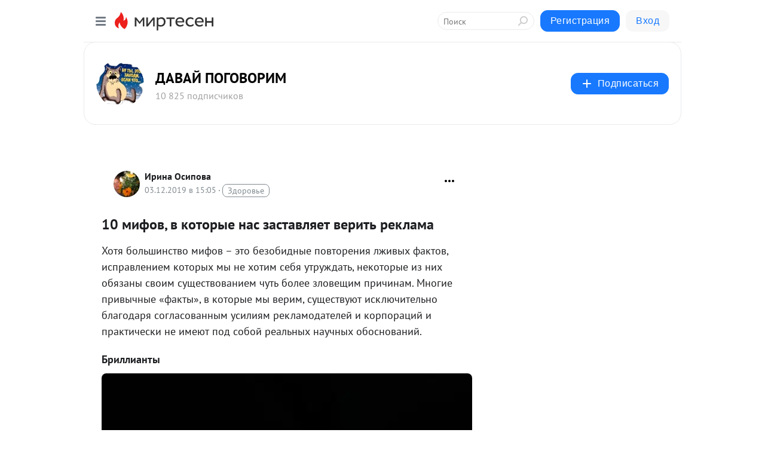

--- FILE ---
content_type: text/html; charset=utf-8
request_url: https://davaipogovorim.mirtesen.ru/blog/43529071427/10-mifov-v-kotoryie-nas-zastavlyaet-verit-reklama
body_size: 44415
content:
<!DOCTYPE html>
<html lang="ru" >
<head>
<meta charset="utf-8" />
<meta name="robots" content="all"/>
<script>window.__SM_COUNTER_ID = 45130;</script>
<title data-react-helmet="true">10 мифов, в которые нас заставляет верить реклама - ДАВАЙ ПОГОВОРИМ - Медиаплатформа МирТесен</title>
<meta name="viewport" content="width=device-width, initial-scale=1"/>
<meta name="yandex-verification" content="https://webmaster.yandex.com/downloads/verification/c8458995b9a35bb1/"/>
<meta data-react-helmet="true" name="description" content="Хотя большинство мифов – это безобидные повторения лживых фактов, исправлением которых мы не хотим себя утруждать, некоторые из них обязаны своим существованием чуть более зловещим причинам. Многие привычные «факты», в которые мы верим, существуют исключительно благодаря согласованным усилиям - 3 декабря - 43529071427 - Медиаплатформа МирТесен"/><meta data-react-helmet="true" name="keywords" content="одноклассники, однокурсники, соседи, сослуживцы, мир тесен, земляки, старые друзья, география, блоги домов, события вокруг, социальная сеть, карта, дом, работа, web 2.0"/><meta data-react-helmet="true" property="og:image" content="https://r1.mt.ru/r8/photo6E28/20543014261-0/jpg/bp.jpeg"/><meta data-react-helmet="true" property="og:image:width" content="1200"/><meta data-react-helmet="true" property="og:image:height" content="628"/><meta data-react-helmet="true" property="og:image:alt" content="10 мифов, в которые нас заставляет верить реклама - ДАВАЙ ПОГОВОРИМ - Медиаплатформа МирТесен"/><meta data-react-helmet="true" property="twitter:image" content="https://r1.mt.ru/r8/photo6E28/20543014261-0/jpg/bp.jpeg"/><meta data-react-helmet="true" property="vk:image" content="https://r1.mt.ru/r8/photo6E28/20543014261-0/jpg/bp.jpeg"/><meta data-react-helmet="true" property="og:description" content="Хотя большинство мифов – это безобидные повторения лживых фактов, исправлением которых мы не хотим себя утруждать, некоторые из них обязаны своим существованием чуть более зловещим причинам. Многие привычные «факты», в которые мы верим, существуют исключительно благодаря согласованным усилиям - 3 декабря - 43529071427 - Медиаплатформа МирТесен"/><meta data-react-helmet="true" property="twitter:description" content="Хотя большинство мифов – это безобидные повторения лживых фактов, исправлением которых мы не хотим себя утруждать, некоторые из них обязаны своим существованием чуть более зловещим причинам. Многие привычные «факты», в которые мы верим, существуют исключительно благодаря согласованным усилиям - 3 декабря - 43529071427 - Медиаплатформа МирТесен"/><meta data-react-helmet="true" property="og:site_name" content="ДАВАЙ ПОГОВОРИМ - МирТесен"/><meta data-react-helmet="true" property="og:site" content="ДАВАЙ ПОГОВОРИМ - МирТесен"/><meta data-react-helmet="true" property="og:type" content="article"/><meta data-react-helmet="true" property="og:url" content="https://davaipogovorim.mirtesen.ru/blog/43529071427/10-mifov-v-kotoryie-nas-zastavlyaet-verit-reklama"/><meta data-react-helmet="true" property="og:title" content="10 мифов, в которые нас заставляет верить реклама - ДАВАЙ ПОГОВОРИМ - Медиаплатформа МирТесен"/><meta data-react-helmet="true" property="twitter:card" content="summary_large_image"/><meta data-react-helmet="true" property="twitter:title" content="10 мифов, в которые нас заставляет верить реклама - ДАВАЙ ПОГОВОРИМ - Медиаплатформа МирТесен"/>
<link data-react-helmet="true" rel="image_src" href="https://r1.mt.ru/r8/photo6E28/20543014261-0/jpg/bp.jpeg"/><link data-react-helmet="true" rel="canonical" href="https://davaipogovorim.mirtesen.ru/blog/43529071427/10-mifov-v-kotoryie-nas-zastavlyaet-verit-reklama"/><link data-react-helmet="true" rel="index" href="https://davaipogovorim.mirtesen.ru"/><link data-react-helmet="true" rel="alternate" type="application/atom+xml" title="ДАВАЙ ПОГОВОРИМ - МирТесен" href="https://davaipogovorim.mirtesen.ru/blog/atom"/><link data-react-helmet="true" rel="alternate" type="application/atom+xml" title="ДАВАЙ ПОГОВОРИМ - МирТесен" href="https://davaipogovorim.mirtesen.ru/blog/rss"/><link data-react-helmet="true" rel="icon" href="/favicon.ico" type="image/x-icon" sizes="16x16"/><link data-react-helmet="true" rel="shortcut icon" href="/favicon.ico" type="image/x-icon" sizes="16x16"/>

<link rel="stylesheet" href="https://alpha.mirtesen.ru/assets/modern/bundle.async.390fc67b829a9a691b15.css" media="print" onload="this.media='all'">
<link rel="stylesheet" href="https://alpha.mirtesen.ru/assets/modern/bundle.blog.40ef2de0d009ad6d924a.css" />
</head>
<body >



<div id="root"><div class="app blog-post-page"><div id="layout" class="blog-post-layout"><div id="main-container" class="not-admin"><header id="header"><div class="header-wrapper" style="width:auto"><div class="header-container"><div class="header"><div class="header__navigation"></div></div></div></div></header><div id="three-column-container"><div id="very-left-column" class=""><div class="sticky-wrap" style="left:0"><div class="sticky__content"><div class="left-menu"><div class="left-menu__blog"><div class="left-menu__item left-menu__blog-item"><div class="left-menu__item_title left-menu__item_header">ДАВАЙ ПОГОВОРИМ</div><a class="left-menu__item_element" href="http://davaipogovorim.mirtesen.ru/_/osayte">О сайте</a><a class="left-menu__item_element" href="https://davaipogovorim.mirtesen.ru/blog">ВСЕ ТЕМЫ</a><a class="left-menu__item_element" href="https://davaipogovorim.mirtesen.ru/">Готовим дома-вкусно</a><a class="left-menu__item_element" href="https://davaipogovorim.mirtesen.ru/_/vyipechka">Выпечка и десерты</a><a class="left-menu__item_element" href="https://davaipogovorim.mirtesen.ru/_/salatyi">Салаты и закуски</a><a class="left-menu__item_element" href="https://davaipogovorim.mirtesen.ru/_/myasoiblyudaiznego">Мясо и блюда из него</a><a class="left-menu__item_element" href="https://davaipogovorim.mirtesen.ru/_/ryibamoreproduktyi">Рыба,морепродукты</a><a class="left-menu__item_element" href="https://davaipogovorim.mirtesen.ru/_/ovoschiigarniryi">Овощи и гарниры</a><button class="left-menu__item_button">Показать все<svg class="svg-icon"><use href="/images/icons.svg?v=1768848#angle-down"></use></svg></button></div><div class="left-menu__item left-menu__blog-item"><div class="left-menu__item_title left-menu__item_header"></div><i class="left-menu__item_delimiter"></i><a class="left-menu__item_element" href="https://davaipogovorim.mirtesen.ru/blog/latest">Новые</a><a class="left-menu__item_element" href="https://davaipogovorim.mirtesen.ru/blog/interesting">Лучшие</a><a class="left-menu__item_element" href="https://davaipogovorim.mirtesen.ru/blog/commented">Обсуждаемые</a><a class="left-menu__item_element" href="https://davaipogovorim.mirtesen.ru/comments">Комментарии</a><a class="left-menu__item_element" href="https://davaipogovorim.mirtesen.ru/people">Участники сайта</a></div></div><div class="left-menu__item" id="topics-menu"><div class="left-menu__item_title" id="topics-menu-title">Рубрики</div><a class="left-menu__item_element" href="//mirtesen.ru/topic/cooking?utm_medium=from_left_sidebar"><span><img src="//static.mtml.ru/images/topics/cooking.svg" alt="cooking" loading="lazy" width="16" height="16"/></span><span>Кулинария</span></a><a class="left-menu__item_element" href="//mirtesen.ru/topic/family?utm_medium=from_left_sidebar"><span><img src="//static.mtml.ru/images/topics/family.svg" alt="family" loading="lazy" width="16" height="16"/></span><span>Дети и семья</span></a><a class="left-menu__item_element" href="//mirtesen.ru/topic/show?utm_medium=from_left_sidebar"><span><img src="//static.mtml.ru/images/topics/show.svg" alt="show" loading="lazy" width="16" height="16"/></span><span>Шоу-бизнес</span></a><a class="left-menu__item_element" href="//mirtesen.ru/topic/politics?utm_medium=from_left_sidebar"><span><img src="//static.mtml.ru/images/topics/politics.svg" alt="politics" loading="lazy" width="16" height="16"/></span><span>Политика</span></a><a class="left-menu__item_element" href="//mirtesen.ru/topic/health?utm_medium=from_left_sidebar"><span><img src="//static.mtml.ru/images/topics/health.svg" alt="health" loading="lazy" width="16" height="16"/></span><span>Здоровье</span></a><button class="left-menu__item_button">Показать все<svg class="svg-icon"><use href="/images/icons.svg?v=1768848#angle-down"></use></svg></button></div><div class="left-menu__item"><div class="left-menu__item_title left-menu__item_header"><a href="https://mirtesen.ru/" class="left-menu__item_title-anchor">Моя лента</a></div><a href="https://mirtesen.ru/chats" class="left-menu__item_element left-menu__item_element_chat" target="_self"><span><img src="//static.mtml.ru/images/icons_v2/chats.svg" alt="ЧАТЫ" loading="lazy" width="16" height="16"/></span><span id="chats-tooltip">ЧАТЫ</span></a><a href="https://mirtesen.ru/polls" class="left-menu__item_element left-menu__item_element_poll" target="_self"><span><img src="//static.mtml.ru/images/icons_v2/vote.svg" alt="Опросы" loading="lazy" width="28" height="28"/></span><span id="polls-tooltip">Опросы</span></a><a href="https://mirtesen.ru/bloggers" class="left-menu__item_element" target="_self"><span><img src="//static.mtml.ru/images/icons_v2/IconBloggersColor.svg" alt="Блогеры" loading="lazy" width="17" height="17"/></span><span id="bloggers-tooltip">Блогеры</span></a><a href="https://mirtesen.ru/user-posts" class="left-menu__item_element" target="_self"><span><img src="//static.mtml.ru/images/icons_v2/IconUserContent.svg" alt="Глас народа" loading="lazy" width="16" height="16"/></span><span id="user-posts-tooltip">Глас народа</span></a><a href="https://mirtesen.ru/popular/liked" class="left-menu__item_element" target="_self"><span><img src="//static.mtml.ru/images/icons_v2/IconPopularColor.svg" alt="Популярное" loading="lazy" width="13" height="16"/></span><span id="popular-posts-tooltip">Популярное</span></a><a href="https://mirtesen.ru/popular/commented" class="left-menu__item_element" target="_self"><span><img src="//static.mtml.ru/images/icons_v2/IconDiscussColor.svg" alt="Обсуждаемое" loading="lazy" width="14" height="14"/></span><span id="commented-posts-tooltip">Обсуждаемое</span></a></div><div class="left-menu__item" id="common-menu"><a href="https://k41tv.app.link/sidebarlink" class="btn btn-primary btn-primary_left-menu" target="_blank" id="app-tooltip"><svg class="svg"><use href="/images/icons.svg#app-icon"></use></svg><span class="left-menu__item_element-text">Мессенджер МТ</span></a><a href="https://info.mirtesen.ru/about" class="left-menu__item_element" target="_blank"><span><img src="//static.mtml.ru/images/icons_v2/IconAbout.svg" alt="О компании" loading="lazy" width="9" height="14"/></span><span class="left-menu__item_element-text">О компании</span></a><a href="https://info.mirtesen.ru/glagol" class="left-menu__item_element" target="_blank"><span><img src="//static.mtml.ru/images/icons_v2/icon-glagol.svg" alt="О редакции ГлагоL" loading="lazy" width="8" height="13"/></span><span class="left-menu__item_element-text">О редакции ГлагоL</span></a><a href="https://info.mirtesen.ru/news" class="left-menu__item_element" target="_blank"><span><img src="//static.mtml.ru/images/icons_v2/IconNews.svg" alt="Новости" loading="lazy" width="16" height="14"/></span><span class="left-menu__item_element-text">Новости</span></a><a href="https://info.mirtesen.ru/partners" class="left-menu__item_element" target="_blank"><span><img src="//static.mtml.ru/images/icons_v2/IconPartners.svg" alt="Партнерам" loading="lazy" width="16" height="13"/></span><span class="left-menu__item_element-text">Партнерам</span></a><a href="https://info.mirtesen.ru/promo" class="left-menu__item_element" target="_blank"><span><img src="//static.mtml.ru/images/icons_v2/IconAdvertizing.svg" alt="Рекламодателям" loading="lazy" width="17" height="16"/></span><span class="left-menu__item_element-text">Рекламодателям</span></a><a href="https://mirtesen.ru/feedback/report" class="left-menu__item_element" target="_blank"><span><img src="//static.mtml.ru/images/icons_v2/IconFeedback.svg" alt="Обратная связь" loading="lazy" width="16" height="13"/></span><span class="left-menu__item_element-text">Обратная связь</span></a><a href="https://mirtesen.ru/feedback/report/spam" class="left-menu__item_element" target="_blank"><span><img src="//static.mtml.ru/images/icons_v2/IconSpam.svg" alt="Пожаловаться на спам" loading="lazy" width="15" height="14"/></span><span class="left-menu__item_element-text">Пожаловаться на спам</span></a><a href="https://info.mirtesen.ru/agreement" class="left-menu__item_element" target="_blank"><span><img src="//static.mtml.ru/images/icons_v2/IconAgreement.svg" alt="Соглашение" loading="lazy" width="15" height="16"/></span><span class="left-menu__item_element-text">Соглашение</span></a><a href="https://info.mirtesen.ru/recommendation_rules" class="left-menu__item_element" target="_blank"><span><img src="//static.mtml.ru/images/icons_v2/IconAgreement.svg" alt="Рекомендательные технологии" loading="lazy" width="15" height="16"/></span><span class="left-menu__item_element-text">Рекомендательные технологии</span></a></div></div><p class="recommendation-tech">На информационном ресурсе применяются <a href="https://info.mirtesen.ru/recommendation_rules">рекомендательные технологии</a> (информационные технологии предоставления информации на основе сбора, систематизации и анализа сведений, относящихся к предпочтениям пользователей сети &quot;Интернет&quot;, находящихся на территории Российской Федерации)</p><div class="mt-tizer-ad-block"><div class="partner-block-wrapper"><div id="unit_99821"></div></div></div></div></div></div><div id="content-container"><div id="secondary-header" class="secondary-header secondary-header_blog"><div class="secondary-header__middle"><div id="secondary-header-logo" class="secondary-header__logo-outer"><div class="secondary-header__logo-wrap"><a class="userlogo userlogo_xl" href="https://davaipogovorim.mirtesen.ru/?utm_referrer=mirtesen.ru" title="" target="" data-rjs="2"></a></div></div><div class="secondary-header__title-wrap"><div class="secondary-header__title-subscribers"><h2 class="secondary-header__title"><a class="secondary-header__title-link" href="https://davaipogovorim.mirtesen.ru/?utm_referrer=mirtesen.ru" style="color:#000" rel="nofollow">ДАВАЙ ПОГОВОРИМ</a></h2><i class="secondary-header__subscribers">10 825 подписчиков</i></div></div><div><div id="mt-dropdown-menu" class="mt-dropdown-menu"><button appearance="btn" title="Подписаться" type="button" class="mt-dropdown-menu__btn btn btn-primary"><svg class="svg-icon"><use href="/images/icons.svg?v=1768848#cross"></use></svg>Подписаться</button></div></div></div></div><div class="blog-post-item blog-post-item_tile"><div id="double-column-container"><div id="right-column"><div class="partner-block-wrapper"><div id="unit_103944"></div></div><div class="partner-block-wrapper"><div id="unit_103939"></div></div><div class="right-column-comments right-column-comments_blog"><h3 class="right-column-comments__title">Свежие комментарии</h3><ul class="right-column-comments-list"><li class="right-column-comments-item"><a href="https://mirtesen.ru/people/901344866" class="right-column-comments-item__author"><span class="userlogo userlogo_s" href="" title="" target="" data-rjs="2"></span><div class="right-column-comments-item__author__info"><i class="right-column-comments-item__author__name" style="color:hsl(174, 70%, 50%)">Александр Попов</i><i class="right-column-comments-item__pubdate"></i></div></a><div class="right-column-comments-item__post"><span class="right-column-comments-item__post__message">Изучай ИСТОРИЮ, последний ЦАРЕКОЗЁЛ ДЕБИЛ😡😡😡</span><span class="right-column-comments-item__post__title">РОМАНОВЫ – КАК ИЗ...</span></div></li><li class="right-column-comments-item"><a href="https://mirtesen.ru/people/901344866" class="right-column-comments-item__author"><span class="userlogo userlogo_s" href="" title="" target="" data-rjs="2"></span><div class="right-column-comments-item__author__info"><i class="right-column-comments-item__author__name" style="color:hsl(174, 70%, 50%)">Александр Попов</i><i class="right-column-comments-item__pubdate"></i></div></a><div class="right-column-comments-item__post"><span class="right-column-comments-item__post__message">ВСЁ началось с ПЕТРА, МНОГО хорошего, но НА КОСТЯХ, Сталин в сравнении АНГЕЛ.</span><span class="right-column-comments-item__post__title">РОМАНОВЫ – КАК ИЗ...</span></div></li><li class="right-column-comments-item"><a href="https://mirtesen.ru/people/825832017" class="right-column-comments-item__author"><span class="userlogo userlogo_s" href="" style="background:linear-gradient(hsl(244, 100%, 50%), hsl(274, 80%, 50%))" target="">Н</span><div class="right-column-comments-item__author__info"><i class="right-column-comments-item__author__name" style="color:hsl(259, 70%, 50%)">Ната</i><i class="right-column-comments-item__pubdate"></i></div></a><div class="right-column-comments-item__post"><span class="right-column-comments-item__post__message">СТОЛЬКО РАЗ Я ЕЛА ЭТУ РЫБУ И СОЛИЛА . ВКУСНОТИЩА .  обожаю эту рыбу. живу уже 55 лет ничего такого не произошло со мн...</span><span class="right-column-comments-item__post__title">РЫБА ЖЕМЧУЖНАЯ ИЛ...</span></div></li></ul></div><div class="partner-block-wrapper"><div id="unit_99810"></div></div><div class="partner-block-wrapper"><div id="unit_95080"></div></div><div class="sticky2" style="top:30px"><div class="partner-block-wrapper"><div id="unit_103947"></div></div></div></div><div id="content-column" class="content-column"><div class="adfox-top"><div class="partner-block-wrapper"><div id="unit_99815"></div></div><div class="partner-block-wrapper"><div id="unit_99815"></div></div></div><article class="blog-post" id="post_43529071427" itemscope="" itemType="http://schema.org/NewsArticle"><meta itemscope="" itemProp="mainEntityOfPage" itemType="https://schema.org/WebPage" itemID="https://davaipogovorim.mirtesen.ru/blog/43529071427/10-mifov-v-kotoryie-nas-zastavlyaet-verit-reklama" content=""/><meta itemProp="datePublished" content="2019-12-03T15:05:18.000Z"/><meta itemProp="dateModified" content="2019-12-03T15:05:18.000Z"/><span itemscope="" itemType="https://schema.org/Organization" itemProp="publisher"><meta itemProp="name" content="ДАВАЙ ПОГОВОРИМ"/><span itemscope="" itemType="https://schema.org/ImageObject" itemProp="logo"><meta itemProp="url" content="//mtdata.ru/u12/photoFCC2/20804728479-0/original.jpeg"/></span></span><meta itemProp="image" content="https://r1.mt.ru/r8/photo6E28/20543014261-0/jpg/bp.jpeg"/><div class="blog-post__header"><div class="blog-post__author" rel="author"><span class="blog-post__author-avatar"><a class="userlogo" href="//mirtesen.ru/people/97667457?utm_referrer=mirtesen.ru" title="" target="_blank" data-rjs="2"></a></span><div><a class="blog-post__author-name" href="//mirtesen.ru/people/97667457" target="_blank"><span itemProp="author">Ирина Осипова</span></a><div class="blog-post__info"><div class="blog-post__pubdate"></div><h3 class="blog-post__topic-category-wrapper"><a class="blog-post__topic-category" href="//mirtesen.ru/topic/health?utm_medium=from_headline_topic_button"><span>Здоровье</span></a></h3></div></div></div><div><button title="Подписаться" class="btn blog-post__header-subscribe btn-primary">Подписаться</button></div><div id="mt-dropdown-menu" class="mt-dropdown-menu context-dropdown"><button type="button" class="mt-dropdown-menu__btn"><svg class="svg-icon"><use href="/images/icons.svg?v=1768848#more"></use></svg></button></div></div><h1 class="blog-post__title" itemProp="headline">10 мифов, в которые нас заставляет верить реклама</h1><div class="partner-block-wrapper"><div id="unit_103965"></div></div><div class="blog-post__text" itemProp="articleBody"><p>Хотя большинство мифов – это безобидные повторения лживых фактов, исправлением которых мы не хотим себя утруждать, некоторые из них обязаны своим существованием чуть более зловещим причинам. Многие привычные «факты», в которые мы верим, существуют исключительно благодаря согласованным усилиям рекламодателей и корпораций и практически не имеют под собой реальных научных обоснований.<div id="unit_101877"><a href="https://smi2.ru/" ></a></div>
<script type="text/javascript" charset="utf-8">
  (function() {
    var sc = document.createElement('script'); sc.type = 'text/javascript'; sc.async = true;
    sc.src = '//smi2.ru/data/js/101877.js'; sc.charset = 'utf-8';
    var s = document.getElementsByTagName('script')[0]; s.parentNode.insertBefore(sc, s);
  }());
</script></p> <h2>Бриллианты</h2> <div> <div><a href="https://4.404content.com/1/02/0D/1827529537434420740/fullsize.jpg" target="_blank" rel="nofollow ugc noreferrer noopener"><img class="POST_IMAGE " src="https://r1.mt.ru/r8/photo6E28/20543014261-0/jpg/bp.webp"   data-height="521" data-width="782" alt=""width="620"height="auto"loading="lazy"/></a></div> </div> <p>Бриллианты называют лучшими друзьями женщин, несмотря на то, что мы никогда до конца не понимали, о чём именно идёт речь. Мы также верим в том, что они являются чрезвычайно редкими; спрос на них высок, как и цена.<br />Хотя нет никаких сомнений в том, что алмазы выглядят красиво и применяются во многих отраслях промышленности, на самом деле они не такие уж и редкие. Единственная причина, по которой мы верим в обратное, заключается в масштабной рекламной кампании De Beers, корпорации, которая контролирует около 85% мирового рынка алмазов. Алмазы были редкими в какой-то момент времени, однако всё изменилось, когда в колонизированной Африке обнаружили огромные запасы этих драгоценных камней. Это означало, что спрос на них вскоре упадёт, как и цена. De Beers, по сути, представляла собой группу влиятельных торговцев алмазами, которые согласились объединиться и создать монополию, чтобы исключить конкуренцию в обречённой отрасли. Пожалуй, это была одна из самых успешных и устойчивых монополий в истории человечества.</p> <h2>Сахар против жира</h2> <div> <div><a href="https://3.404content.com/1/0D/6D/1827529539026421254/fullsize.jpg" target="_blank" rel="nofollow ugc noreferrer noopener"><img class="POST_IMAGE " src="https://r5.mt.ru/r8/photoDAA2/20766087110-0/jpg/bp.webp"   data-height="521" data-width="782" alt=""width="620"height="auto"loading="lazy"/></a></div> </div> <p>В 1968 году Джордж Макговерн (сенатор-демократ от Южной Дакоты и кандидат от Демократической партии на президентских выборах 1972 года, которые выиграл Ричард Никсон) открыл «Специальный комитет сената Соединённых Штатов по питанию и человеческим потребностям».<div id="unit_103919"><a href="https://smi2.ru/" ></a></div>
<script type="text/javascript" charset="utf-8">
  (function() {
    var sc = document.createElement('script'); sc.type = 'text/javascript'; sc.async = true;
    sc.src = '//smi2.ru/data/js/103919.js'; sc.charset = 'utf-8';
    var s = document.getElementsByTagName('script')[0]; s.parentNode.insertBefore(sc, s);
  }());
</script> Этот комитет в конечном счёте решил (вопреки протестам Американской медицинской ассоциации), что «мясо – это плохо, а хлеб – хорошо!», и положил начало кризису ожирения, от которого мы страдаем сегодня.<br />В докладе Макговерна – широкомасштабном комплексе реформ комитета в области общественного здравоохранения и питания – жиры были названы основной причиной проблем, связанных с плохим питанием. Но, как оказалось, сахарная промышленность сыграла огромную роль в этом докладе, поскольку владельцы фабрик целенаправленно платили учёным деньги и проводили масштабные рекламные кампании, чтобы привлечь внимание к жиру вместо сахара. Мы не можем сказать, что это не сработало, поскольку большинство из нас считает, что жир для нашего организма хуже, чем сахар, даже если многие недавние исследования по этому вопросу прямо противоречат этому.</p> <h2>Апельсиновый сок лучше</h2> <div> <div><a href="https://3.404content.com/1/F5/D2/1827529539054470663/fullsize.jpg" target="_blank" rel="nofollow ugc noreferrer noopener"><img class="POST_IMAGE " src="https://r4.mt.ru/r8/photo1A29/20212232808-0/jpg/bp.webp"   data-height="521" data-width="782" alt=""width="620"height="auto"loading="lazy"/></a></div> </div> <p>Америка – пожалуй, единственная страна в мире, где почти все любят на завтрак пить апельсиновый сок. Многие люди считают его лучшей и более полезной альтернативой самому фрукту. Если учесть тот факт, что ни одна другая страна в мире так не помешана на апельсиновом соке, как Америка, у вас по понятным причинам возникнет ряд вопросов.<br />Если вы копнёте глубже, вы поймёте, что всему виной – реклама. Причина, по которой апельсиновый сок единодушно считается лучше самого фрукта, заключается в умелости рекламного копирайтера, который работал на компанию California Fruit Growers Exchange (позже Sunkist) в начале 20-го века. Ему поручили придумать кампанию, которая заставила бы людей покупать больше апельсинов, поскольку культиваторам приходилось сокращать выращивание этих фруктов ввиду крайне низкого спроса. Он придумал лозунг «Выпей апельсин», и, как ни странно, это сработало. До 1920-х годов в стране почти никто не пил апельсиновый сок, но к началу 1930-х годов он стал вторым по популярности напитком в стране.</p> <h2>Coca Cola и Санта</h2> <div> <div><a href="https://4.404content.com/1/CE/EC/1827529538990245381/fullsize.jpg" target="_blank" rel="nofollow ugc noreferrer noopener"><img class="POST_IMAGE " src="https://r5.mt.ru/r8/photo69BB/20435305657-0/jpg/bp.webp"   data-height="522" data-width="782" alt=""width="620"height="auto"loading="lazy"/></a></div> </div> <p>На протяжении многих лет компания Coca Cola постоянно оказывается в центре новостных репортажей по самым разным причинам, начиная от постоянного соперничества с Pepsi и заканчивая финансированием эскадронов смерти в Южной Америке. Их самая большая претензия на славу, однако – это Санта-Клаус. Согласно представителям Coca Cola – и довольно огромному количеству людей, которые по-прежнему верят в этот миф – их рекламные кампании, проводимые в 30-х годах, породили культовый образ Рождества.<br />Оказывается, Coca Cola имеет такое же отношение к изобретению Санта-Клауса, как Nestle – к изобретению воды. Современный Санта-Клаус на самом деле происходит от многих исторических фигур – мифологических и реальных – и претерпел множество изменений на протяжении веков без какого-либо вмешательства со стороны Coca Cola. Более того, фотография Санта-Клауса, одетого в красно-белый костюм и с чертами, которые мы ассоциируем с ним сегодня, был представлен в выпуске журнала Harper's Weekly примерно за 40 лет до упомянутой кампании.</p> <h2>Всё о зубах</h2> <div> <div><a href="https://4.404content.com/1/20/C5/1827529539116860938/fullsize.jpg" target="_blank" rel="nofollow ugc noreferrer noopener"><img class="POST_IMAGE " src="https://r1.mt.ru/r8/photoCB35/20658378506-0/jpg/bp.webp"   data-height="485" data-width="782" alt=""width="620"height="auto"loading="lazy"/></a></div> </div> <p>Если вы делаете 9 из 10 вещей, которые стоматологи рекомендуют в рекламе, у вас не должно быть кариеса и прочих проблем с зубами. В конце концов, это же наука, не так ли? На самом деле, однако, мы до сих пор не имеем чёткого представления о том, что именно нужно делать, чтобы сохранить зубы совершенно здоровыми. Вы можете чистить зубы нитью и щёткой два раза в день, но всё равно заработать кариес, как те, кто не делает ни того, ни другого. Это не потому, что стоматология – это на самом деле магия, а потому, что есть множество вещей, которые могут повлиять на здоровье зубов, и мы знаем не обо всех из них.<br />Тем не менее это не мешает фармацевтическим корпорациям утверждать, что у них есть решения всех проблем. На самом деле всё, что мы узнали о сохранении наших зубов из рекламы, является экспертным предположением в лучшем случае, а в худшем – причиняет вред.<br />Мы по-прежнему считаем, что агрессивная чистка зубов помогает уменьшить кариес, хотя многие исследования доказали, что большинство типов вызывающих кариес бактерий на самом деле живут в трещинах и щелях. Здоровое питание – это гораздо лучший способ избежать кариеса и прочих проблем, чем новомодные зубные пасты и инновационные методы чистки зубов.</p> <h2>«Неформальная пятница»</h2> <div> <div><a href="https://3.404content.com/1/51/09/1827529539111355913/fullsize.jpg" target="_blank" rel="nofollow ugc noreferrer noopener"><img class="POST_IMAGE " src="https://r4.mt.ru/r8/photo9DB3/20881451355-0/jpg/bp.webp"   data-height="521" data-width="782" alt=""width="620"height="auto"loading="lazy"/></a></div> </div> <p>Если вы работаете в корпорации, скорее всего, вам нужно носить официальную одежду на работу – кроме одного дня в неделю, как правило, в пятницу, когда вам разрешают надеть что-нибудь повседневное. Многие руководители считают, что это помогает членам их команды расслабиться в жёсткой рабочей среде, позволяет им быть более творческими и мыслить нестандартно.<br />И хотя мы уверены, что преимущества есть, причина, по которой многие руководители устраивают так называемые «Неформальные пятницы», в меньшей степени связана с заботой о психическом здоровье и в большей – с рекламной кампанией бренда Dockers в 90-х годах.<br />Видите ли, повседневная одежда была строго запрещена на рабочем месте до этого времени. Однако Dockers хотел продавать свои брюки цвета хаки исключительно профессионалам. Таким образом, маркетологи бренда придумали масштабную рекламную кампанию для продвижения повседневной одежды на работе и даже отправили «Руководство по повседневной деловой одежде» примерно 25000 менеджерам по персоналу (которые, не имея более стоящей альтернативы, тут же приняли его). Эти усилия увенчались успехом – так появилась «Алоха-пятницы» (так называют «Неформальные пятницы» во многих компаниях по всему миру). Ввиду своей очевидной популярности «Неформальная пятница» вскоре распространилась по всему земному шару.</p> <h2>Вред кофе</h2> <div> <div><a href="https://4.404content.com/1/34/3D/1827529539062072840/fullsize.jpg" target="_blank" rel="nofollow ugc noreferrer noopener"><img class="POST_IMAGE " src="https://r2.mt.ru/r8/photo3994/20104524204-0/jpg/bp.webp"   data-height="520" data-width="782" alt=""width="620"height="auto"loading="lazy"/></a></div> </div> <p>В зависимости от того, кого вы спрашиваете и в какой части мира вы находитесь, предполагаемые вредные последствия кофе варьируются от лёгкого запора до ужасной смерти. Многие блогеры и эксперты в области здравоохранения настоятельно рекомендуют держаться от него подальше, поскольку он, по-видимому, вызывает различные проблемы со здоровьем.<br />С научной точки зрения, однако, нет никаких исследований, которые указывали бы на то, что кофе оказывает неблагоприятное воздействие на организм человека. Напротив, растущее число исследований самого популярного напитка в мире показывает, что он на самом деле имеет много преимуществ. Возникновение мифа можно проследить до рекламы напитка под названием Postum в начале 19-го века, который позиционировали как жизнеспособную альтернативу кофе. Как вы можете догадаться, она не сработала, но всё, что они утверждали о кофе, живёт до сих пор.</p> <h2>Этилированный бензин</h2> <div> <div><a href="https://4.404content.com/1/99/8C/1827529540774135307/fullsize.jpg" target="_blank" rel="nofollow ugc noreferrer noopener"><img class="POST_IMAGE " src="https://r3.mt.ru/r8/photoDF33/20327597053-0/jpg/bp.webp"   data-height="559" data-width="782" alt=""width="620"height="auto"loading="lazy"/></a></div> </div> <p>Немногие случаи способны проиллюстрировать явную силу и влияние рекламной индустрии лучше, чем использование этилированного бензина. Как, возможно, помнят, многие из вас, он считался экологически чистой альтернативой неэтилированному бензину на протяжении большей части 20-го века. Несмотря на то, что он сейчас находится под запретом в большинстве стран ввиду своего пагубного влияния, он всё ещё жив как продукт, потребляемый общественностью.<br />Если вам интересно, как что-то столь очевидно вредное, как свинец, может рассматриваться как хорошая вещь, ответ такой же, как и на все другие вопросы аналогичного характера – 1) те, кому это выгодно, платят госорганам за публикацию соответствующих отчётов, 2) старая добрая реклама.<br />Почти все нефтяные компании, занимавшиеся продвижением этилированного бензина – поскольку он дешевле в производстве и обеспечивает лучшую производительность – знали о его вредном воздействии на здоровье населения, хотя это не имело для них большого значения. Они финансировали исследования, в которых этилированный бензин рассматривался как лучший вариант обычного бензина, и сумели легализовать его путём лоббирования и спонсирования учёных. Они поддерживали популярность этилированного бензина с помощью рекламы, которая была настолько эффективной, что многие пожилые люди всё ещё могут по наитию искать его на заправочных станциях.<br />Из-за нефтяных корпораций свинец в настоящее время присутствует в воздухе над многими городами по всему миру, даже несмотря на то, что этилированный бензин постепенно отменяют в течение последних двадцати лет или около того.</p> <h2>Гомеопатия</h2> <div> <div><a href="https://3.404content.com/1/62/3C/1827529540856972812/fullsize.jpg" target="_blank" rel="nofollow ugc noreferrer noopener"><img class="POST_IMAGE " src="https://r.mt.ru/r8/photo4387/20550669902-0/jpg/bp.webp"   data-height="505" data-width="782" alt=""width="620"height="auto"loading="lazy"/></a></div> </div> <p>Независимо от того, сколько людей верит в гомеопатию, наука всё ещё не доказала её эффективность. Масштабное исследование, проведённое австралийскими учёными с целью положить конец спорам относительно эффективности гомеопатии, показало, что она определённо не работает. Тем не менее, многие люди верят в обратное. Как это объяснить?<br />Ответ прост: реклама. Гомеопатия по-прежнему воспринимается как действенная альтернатива современной медицине благодаря телевизионным рекламным роликам и таргетированной онлайн-рекламе. Причины, по которым люди обращаются к гомеопатии, разнообразны и включают размытые рекламные рекомендации медицинских продуктов (ввиду этого многие страны полностью запрещают медицинскую рекламу), а также недоступность здравоохранения. Кроме того, низкий уровень грамотности и дорогостоящие медицинские услуги в наиболее неблагополучных частях мира усугубляют эту проблему.</p> <h2>Холодное пиво лучше</h2> <div> <div><a href="https://3.404content.com/1/B8/0D/1827529541063017997/fullsize.jpg" target="_blank" rel="nofollow ugc noreferrer noopener"><img class="POST_IMAGE " src="https://r3.mt.ru/r8/photoD0C5/20773742751-0/jpg/bp.webp"   data-height="409" data-width="782" alt=""width="620"height="auto"loading="lazy"/></a></div> </div> <p>В каждом уголке мира существует своя версия этого мифа. Тёплое пиво, как правило, считается хуже холодного, и не только в плане предпочтений. Многие из нас считают, что холодное пиво не только вкуснее, но и полезнее для организма. Да, интуитивно это имеет смысл, поскольку вредные бактерии размножаются при более высоких температурах. Однако поразмыслите над этим в несколько ином ключе – и вы поймёте, что всё пиво проходит стерилизацию, прежде чем оказаться в банке или бутылке, и, следовательно, является гигиеничным независимо от своей температуры. Более того, нет никаких научных исследований, которые подтвердили бы, что холодное пиво отличается от обычного чем-то, кроме температуры.<br />Настоящая причина, по которой многие из нас предпочитают холодное пиво (даже во время простуды), заключается в том, что пивные корпорации постоянно делают акцент на том, что оно лучше тёплого. Мы не совсем уверены, для чего это делается. Скорее всего, продвижение холодного пива способствует увеличению продаж в жаркие дни.</p> <p> </p></div><div id="panda_player" class="panda-player"></div><div class="blog-post__source"><a href="https://davaipogovorim.mirtesen.ru/url?e=simple_click&amp;blog_post_id=43529071427&amp;url=[base64]" target="_blank">Ссылка на первоисточник</a></div><div class="blog-post__subscribe"><p class="blog-post__subscribe-text">Понравилась статья? Подпишитесь на канал, чтобы быть в курсе самых интересных материалов</p><a href="#" class="btn btn-primary">Подписаться</a></div><ul class="mt-horizontal-menu mt-horizontal-menu_list mt-horizontal-menu_multiline-left post-tags"><li><a href="/hashtags/%D0%91%D1%80%D1%8E%D0%BA%D0%B8" class="tag-label-2 tag-label-2_sm"><span>Брюки</span></a><meta itemProp="about" content="Брюки"/></li><li><a href="/hashtags/%D0%9B%D1%8E%D0%B1%D0%BE%D0%BF%D1%8B%D1%82%D0%BD%D0%BE%D0%B5%20%D0%B8%20%D0%B8%D0%BD%D1%82%D0%B5%D1%80%D0%B5%D1%81%D0%BD%D0%BE%D0%B5" class="tag-label-2 tag-label-2_sm"><span>Любопытное и интересное</span></a><meta itemProp="about" content="Любопытное и интересное"/></li><li><a href="/hashtags/%D0%98%D1%80%D0%B8%D0%BD%D0%B0%20%D0%9E%D1%81%D0%B8%D0%BF%D0%BE%D0%B2%D0%B0" class="tag-label-2 tag-label-2_sm"><span>Ирина Осипова</span></a><meta itemProp="about" content="Ирина Осипова"/></li></ul><div class="blog-post__footer"><div class="post-controls"><div><div class="post-actions"><div class="post-actions__push"></div></div></div></div></div><span></span></article><nav class="pagination"><ul class="blog-post__pagination"><li><a href="https://davaipogovorim.mirtesen.ru/blog/43974446674/Hurma-Polza-i-vred?utm_referrer=mirtesen.ru"><span class="blog-post__pagination__arrow">←</span>Предыдущая тема</a></li><li class="blog-post__pagination__symbol"> | </li><li><a href="https://davaipogovorim.mirtesen.ru/blog/43734184844/Zamechatelnyie-priklyuchencheskie-peyzazhi-Lyuka-Dzheksona-Klark?utm_referrer=mirtesen.ru">Следующая тема<span class="blog-post__pagination__arrow">→</span></a></li></ul></nav><div class="partner-block-wrapper"><div id="unit_103916"></div></div><span></span><div class="adfox-outer blog-post-item__ad-block"><div class="partner-block-wrapper"><div id="unit_99816"></div></div></div></div></div><div class="blog-post-bottom-partners"><div class="partner-block-wrapper"><div id="unit_103941"></div></div><div class="partner-block-wrapper"><div id="unit_95079"></div></div><div class="partner-block-wrapper"><div id="unit_95031"></div></div></div></div></div></div></div><div style="position:fixed;bottom:50px;right:0;cursor:pointer;transition-duration:0.2s;transition-timing-function:linear;transition-delay:0s;z-index:10;display:none"><div id="scroll-top"><div>наверх</div></div></div></div><div></div></div></div>
<div id="messenger-portal" class="messenger-embedded"></div>
<script>window.__PRELOADED_STATE__ = {"blogDomain":{},"promotion":{"popup":{},"activeTab":"platform","sections":{"platform":{"title":"Реклама на Платформе","isMenu":true,"changed":false,"forDevs":true},"settings":{"title":"Настройки рекламы","isMenu":true,"changed":false,"forDevs":true},"item":{"title":"Редактирование объекта","isMenu":false,"changed":false,"forDevs":true},"itemAdd":{"title":"Добавление объекта","isMenu":false,"changed":false,"forDevs":true},"deposit":{"title":"Пополнение баланса","isMenu":false,"changed":false,"forDevs":true},"stats":{"title":"Статистика рекламы","isMenu":true,"changed":false,"forDevs":true}},"changed":{"platform":false,"settings":false,"item":false,"stats":false},"data":{"platform":"","settings":{"currentBalance":0,"spentBalance":0,"groupItem":{"id":null,"status":"STATUS_PENDING","dateStart":null,"dateEnd":null,"fullClicksLimit":null,"dayClicksLimit":null,"clickPrice":null,"utmSource":null,"utmMedium":null,"utmCampaign":null,"targetGeoIds":null,"targetIsMale":null,"targetAgeMin":null,"targetAgeMax":null,"targetTime":null,"title":null,"canChangeStatus":null,"inRotation":false,"fullClicks":0,"dayClicks":0},"blogpostItems":[]},"item":{"id":null,"status":"STATUS_PENDING","dateStart":null,"dateEnd":null,"fullClicksLimit":null,"dayClicksLimit":null,"clickPrice":null,"utmSource":null,"utmMedium":null,"utmCampaign":null,"targetGeoIds":null,"targetIsMale":null,"targetAgeMin":null,"targetAgeMax":null,"targetTime":null,"title":null,"canChangeStatus":null,"inRotation":false,"fullClicks":0,"dayClicks":0},"itemAdd":{"url":null},"deposit":{"value":""},"stats":{"periodFrom":"2025-12-30","periodTo":"2026-01-19"}},"errors":{}},"editComments":{"activeTab":"stats","sections":{"stats":{"title":"Статистика","isMenu":true,"changed":false,"forDevs":true},"settings":{"title":"Настройки","isMenu":true,"changed":false,"forDevs":true}},"changed":{"stats":false,"settings":false},"data":{"stats":{"periodFrom":"2026-01-12","periodTo":"2026-01-19"},"settings":{"applyForCommentsEnabled":0,"commonEnabled":0,"siteEnabled":0,"keyWords":[]}},"errors":{}},"actionVote":{},"header":{"sidebarEnabled":false,"sidebarIsOpen":false},"messageNotifications":{"items":[],"startFrom":0,"nextFrom":0,"hasMoreItems":true,"busy":false},"activityNotifications":{"items":[],"nextFrom":"","hasMoreItems":true,"busy":false},"headerSearch":{"value":"","result":{"people":[],"groups":[],"posts":[]},"isLoading":false,"hasResults":false},"rssEditor":{"editKey":null,"type":"add","loading":{"defaultImage":false},"values":{"maxTextLength":0,"publicationDelay":0,"useFullText":false,"useShortDesctiption":false,"ignoreMediaTags":false,"rssSourceLink":"","autoRefreshImportedThemes":false,"pregTemplateTextSearch":"","pregTemplateTextChange":"","xpathLongText":"","xpathImage":"","showCategory":"","importCategory":"","keepImages":false,"keepLinks":false,"keepIframes":false,"useEmbedCode":false,"useYandexTurbo":false,"addYandexGenreTags":false,"loadingTimout":0,"hideSourceLink":false,"defaultImage":""}},"telegramEditor":{"editKey":null,"type":"add","values":{"username":null,"signature":""}},"auth":{"user":null,"groupPrivileges":{},"viewedTooltips":{}},"authForm":{"isBusy":false,"widgetId":"0","instances":{"0":{"isOpen":false,"activeTab":"login","callAndSmsLimits":{"apiLimits":{"smsAllowed":true,"callAllowed":true,"smsTimeLimitExceededMsg":"","callTimeLimitExceededMsg":""},"timers":{}},"params":{"login":{"phone":"","code":"","mode":"SMS","step":"","errorMap":{}},"loginByEmail":{"email":"","password":"","remember":"on","step":"","errorMap":{}},"registration":{"name":"","lastname":"","email":"","phone":"","code":"","mode":"SMS","step":"","errorMap":{}},"registrationByEmail":{"email":"","name":"","phone":"","code":"","mode":"SMS","step":"","errorMap":{}},"password":{"email":"","errorMap":{}}}}}},"blogModerators":{"staff":[],"popup":{"popupType":null,"userInfo":null},"errors":{},"radioBtnValue":null},"logoEditor":{"image":null,"allowZoomOut":false,"position":{"x":0.5,"y":0.5},"scale":1,"rotate":0,"borderRadius":0,"width":100,"height":100,"border":0,"isEmpty":true,"type":"blog"},"headerBackgroundEditor":{"image":null,"type":"blog","allowZoomOut":false,"position":{"x":0.5,"y":0.5},"scale":1,"rotate":0,"borderRadius":0,"blogHeight":240,"profileHeight":240,"border":0,"isEmpty":true},"titleEditor":{"title":""},"secondaryHeader":{"logoSwitcher":false,"titleSwitcher":false,"backgroundSwitcher":false,"logoEditor":false,"titleEditor":false,"backgroundEditor":false},"blogMenuSettings":{"isChanged":false,"menuItems":[],"currentIndex":null,"menuItem":{},"staticWidgetsToRemove":[],"context":{"add":{"title":"Добавление раздела","saveButton":"Добавить"},"edit":{"title":"Раздел: ","saveButton":"Сохранить","remove":"Удалить раздел"}},"errors":{}},"siteSettings":{},"siteSettingsLeftMenu":{"sitesDropdown":false},"promotionLeftMenu":{},"editCommentsLeftMenu":{},"blogPostList":{"searchValue":"","search":{"results":[],"page":0,"hasMore":true,"isLoading":false},"blogPostList":[],"hasMoreItems":true,"page":1,"title":"","tag":"","period":"","before":"","after":"","status":"","sort":""},"blogPostEditor":{"id":null,"title":"","text":"","inProcess":false,"sign":"","disableComments":false,"tags":[],"tagSuggestions":[],"errors":[],"publishTime":null,"referenceUrl":"","nextBtnUrl":"","pushBtnUrl":"","pushBtnText":"","doFollowLinks":0,"pulse":0,"draft":false,"preloaderVisible":true,"errorMessage":{"isVisible":false,"text":"Произошла ошибка. Попробуйте еще раз или свяжитесь со службой поддержки."},"showPollEditor":false,"pollTab":"default","sentToModeration":false,"foundPolls":[],"foundPollsOffset":0,"hasMorePolls":true,"pollId":null},"actionModifyPostPopup":{"isOpen":false,"popupType":"","id":null,"deletedList":{},"approveList":{}},"rightColumnPosts":[],"rightColumnComments":[{"id":127784502,"text":"Изучай ИСТОРИЮ, последний ЦАРЕКОЗЁЛ ДЕБИЛ😡😡😡","date":1756249117,"blog_post":{"id":43755833248,"title":"РОМАНОВЫ – КАК ИЗДЕВАЛИСЬ В РОССИИ ПОСЛЕДНИЕ ЦАРИ НАД СВОИМ НАРОДОМ?","seo_url":"//davaipogovorim.mirtesen.ru/blog/43755833248/ROMANOVYI-KAK-IZDEVALIS-V-ROSSII-POSLEDNIE-TSARI-NAD-SVOIM-NAROD?utm_referrer=mirtesen.ru"},"user":{"cover":null,"count_friends":null,"id":901344866,"url":"//mirtesen.ru/people/901344866","display_name":"Александр Попов","photo_original":"//mtdata.ru/u24/photo7ED1/20032937524-0/original.jpeg"},"images":[],"formattedDates":{"iso":"2025-08-26T22:58:37.000Z","ver1":"27 августа, 1:58","ver2":"27.08.2025 в 1:58","ver3":"27 авг., 1:58"}},{"id":127784498,"text":"ВСЁ началось с ПЕТРА, МНОГО хорошего, но НА КОСТЯХ, Сталин в сравнении АНГЕЛ.","date":1756248906,"blog_post":{"id":43755833248,"title":"РОМАНОВЫ – КАК ИЗДЕВАЛИСЬ В РОССИИ ПОСЛЕДНИЕ ЦАРИ НАД СВОИМ НАРОДОМ?","seo_url":"//davaipogovorim.mirtesen.ru/blog/43755833248/ROMANOVYI-KAK-IZDEVALIS-V-ROSSII-POSLEDNIE-TSARI-NAD-SVOIM-NAROD?utm_referrer=mirtesen.ru"},"user":{"cover":null,"count_friends":null,"id":901344866,"url":"//mirtesen.ru/people/901344866","display_name":"Александр Попов","photo_original":"//mtdata.ru/u24/photo7ED1/20032937524-0/original.jpeg"},"images":[],"formattedDates":{"iso":"2025-08-26T22:55:06.000Z","ver1":"27 августа, 1:55","ver2":"27.08.2025 в 1:55","ver3":"27 авг., 1:55"}},{"id":127670731,"text":"СТОЛЬКО РАЗ Я ЕЛА ЭТУ РЫБУ И СОЛИЛА . ВКУСНОТИЩА .  обожаю эту рыбу. живу уже 55 лет ничего такого не произошло со мной из за нее.    думаю вреднее -это селедка и красная рыба там глистов не оберешься.  любая рыба имеет минусы . и не все везется к нам с Въетнама. эту рыбу и у нас выращивают. 😊","date":1752695580,"blog_post":{"id":43966450215,"title":"РЫБА ЖЕМЧУЖНАЯ ИЛИ КАК Я ОБМАНУЛАСЬ","seo_url":"//davaipogovorim.mirtesen.ru/blog/43966450215/RYIBA-ZHEMCHUZHNAYA-ILI-KAK-YA-OBMANULAS?utm_referrer=mirtesen.ru"},"user":{"cover":null,"count_friends":null,"id":825832017,"url":"//mirtesen.ru/people/825832017","display_name":"Ната","photo_original":null},"images":[],"formattedDates":{"iso":"2025-07-16T19:53:00.000Z","ver1":"16 июля, 22:53","ver2":"16.07.2025 в 22:53","ver3":"16 июля, 22:53"}}],"rightColumnGallery":{"total":0,"images":[]},"blogPost":{"id":43529071427,"title":"10 мифов, в которые нас заставляет верить реклама","url":"//davaipogovorim.mirtesen.ru/blog/43529071427?utm_referrer=mirtesen.ru","seo_url":"//davaipogovorim.mirtesen.ru/blog/43529071427/10-mifov-v-kotoryie-nas-zastavlyaet-verit-reklama?utm_referrer=mirtesen.ru","canonical_url":"https://davaipogovorim.mirtesen.ru/blog/43529071427/10-mifov-v-kotoryie-nas-zastavlyaet-verit-reklama","created":1575129776,"date":1575385518,"publish_time":null,"status":"STATUS_ACTIVE","isTitleHidden":false,"preview_text":"Хотя большинство мифов – это безобидные повторения лживых фактов, исправлением которых мы не хотим себя утруждать, некоторые из них обязаны своим существованием чуть более зловещим причинам. Многие привычные «факты», в которые мы верим, существуют исключительно благодаря согласованным усилиям","comments_count":6,"post_type":"post","likes":{"count":7,"user_likes":0,"can_like":0,"marks_pluses":8,"marks_minuses":1,"user_like_attr":null,"like_attr_ids":[{"id":100,"count":8},{"id":-100,"count":1}]},"from_id":97667457,"from":{"id":97667457,"display_name":"Ирина Осипова","url":"//mirtesen.ru/people/97667457","photo_original":"//mtdata.ru/u7/photoD251/20826911126-0/original.jpeg","isAuthenticAccount":false},"group":{"display_name":"ДАВАЙ ПОГОВОРИМ","url":"//davaipogovorim.mirtesen.ru","photo_original":"//mtdata.ru/u12/photoFCC2/20804728479-0/original.jpeg","id":30528408742,"canViewBlogPostCreator":true,"showSubscribersAmount":true,"is_subscribed":false,"is_member":false,"is_owner":false,"is_staff":false,"created":1358146305},"attachments":[{"photo":{"id":20543014261,"photo_original":"//mtdata.ru/u8/photo6E28/20543014261-0/original.jpg#20543014261","title":"1","width":730,"height":486}},{"photo":{"id":20104524204,"photo_original":"//mtdata.ru/u8/photo3994/20104524204-0/original.jpg#20104524204","title":"1","width":730,"height":485}},{"photo":{"id":20212232808,"photo_original":"//mtdata.ru/u8/photo1A29/20212232808-0/original.jpg#20212232808","title":"1","width":730,"height":486}},{"photo":{"id":20327597053,"photo_original":"//mtdata.ru/u8/photoDF33/20327597053-0/original.jpg#20327597053","title":"1","width":730,"height":521}},{"photo":{"id":20435305657,"photo_original":"//mtdata.ru/u8/photo69BB/20435305657-0/original.jpg#20435305657","title":"1","width":730,"height":487}},{"photo":{"id":20550669902,"photo_original":"//mtdata.ru/u8/photo4387/20550669902-0/original.jpg#20550669902","title":"1","width":730,"height":471}},{"photo":{"id":20658378506,"photo_original":"//mtdata.ru/u8/photoCB35/20658378506-0/original.jpg#20658378506","title":"1","width":730,"height":452}},{"photo":{"id":20766087110,"photo_original":"//mtdata.ru/u8/photoDAA2/20766087110-0/original.jpg#20766087110","title":"1","width":730,"height":486}},{"photo":{"id":20773742751,"photo_original":"//mtdata.ru/u8/photoD0C5/20773742751-0/original.jpg#20773742751","title":"1","width":730,"height":381}},{"photo":{"id":20881451355,"photo_original":"//mtdata.ru/u8/photo9DB3/20881451355-0/original.jpg#20881451355","title":"1","width":730,"height":486}}],"modified":1760072393,"is_draft":false,"is_queued":false,"topic":"health","tags":["Брюки","Любопытное и интересное","Ирина Осипова"],"close_comments":false,"marks_count":9,"reposts":2,"recommendations":"[]","foreignPollId":null,"isSlider":null,"padRedirectUrl":"https://mirtesen.ru/url?e=pad_click&pad_page=0&blog_post_id=43529071427&announce=1","editorStatus":"EDITOR_STATUS_NONE","extraData":null,"notificationsCanBeSent":false,"notificationsSent":true,"notificationsWillBeSent":false,"notificationsLimit":4,"text":"\x3cp>Хотя большинство мифов – это безобидные повторения лживых фактов, исправлением которых мы не хотим себя утруждать, некоторые из них обязаны своим существованием чуть более зловещим причинам. Многие привычные «факты», в которые мы верим, существуют исключительно благодаря согласованным усилиям рекламодателей и корпораций и практически не имеют под собой реальных научных обоснований.\x3c/p>\n\x3ch2>Бриллианты\x3c/h2>\n\x3cdiv>\n\x3cdiv>\x3ca href=\"https://4.404content.com/1/02/0D/1827529537434420740/fullsize.jpg\" target=\"_blank\" rel=\"nofollow ugc noreferrer noopener\">\x3cimg src=\"//mtdata.ru/u8/photo6E28/20543014261-0/original.jpg#20543014261\" width=\"730\" height=\"486\" data-height=\"521\" data-width=\"782\" />\x3c/a>\x3c/div>\n\x3c/div>\n\x3cp>Бриллианты называют лучшими друзьями женщин, несмотря на то, что мы никогда до конца не понимали, о чём именно идёт речь. Мы также верим в том, что они являются чрезвычайно редкими; спрос на них высок, как и цена.\x3cbr />Хотя нет никаких сомнений в том, что алмазы выглядят красиво и применяются во многих отраслях промышленности, на самом деле они не такие уж и редкие. Единственная причина, по которой мы верим в обратное, заключается в масштабной рекламной кампании De Beers, корпорации, которая контролирует около 85% мирового рынка алмазов. Алмазы были редкими в какой-то момент времени, однако всё изменилось, когда в колонизированной Африке обнаружили огромные запасы этих драгоценных камней. Это означало, что спрос на них вскоре упадёт, как и цена. De Beers, по сути, представляла собой группу влиятельных торговцев алмазами, которые согласились объединиться и создать монополию, чтобы исключить конкуренцию в обречённой отрасли. Пожалуй, это была одна из самых успешных и устойчивых монополий в истории человечества.\x3c/p>\n\x3ch2>Сахар против жира\x3c/h2>\n\x3cdiv>\n\x3cdiv>\x3ca href=\"https://3.404content.com/1/0D/6D/1827529539026421254/fullsize.jpg\" target=\"_blank\" rel=\"nofollow ugc noreferrer noopener\">\x3cimg src=\"//mtdata.ru/u8/photoDAA2/20766087110-0/original.jpg#20766087110\" width=\"730\" height=\"486\" data-height=\"521\" data-width=\"782\" />\x3c/a>\x3c/div>\n\x3c/div>\n\x3cp>В 1968 году Джордж Макговерн (сенатор-демократ от Южной Дакоты и кандидат от Демократической партии на президентских выборах 1972 года, которые выиграл Ричард Никсон) открыл «Специальный комитет сената Соединённых Штатов по питанию и человеческим потребностям». Этот комитет в конечном счёте решил (вопреки протестам Американской медицинской ассоциации), что «мясо – это плохо, а хлеб – хорошо!», и положил начало кризису ожирения, от которого мы страдаем сегодня.\x3cbr />В докладе Макговерна – широкомасштабном комплексе реформ комитета в области общественного здравоохранения и питания – жиры были названы основной причиной проблем, связанных с плохим питанием. Но, как оказалось, сахарная промышленность сыграла огромную роль в этом докладе, поскольку владельцы фабрик целенаправленно платили учёным деньги и проводили масштабные рекламные кампании, чтобы привлечь внимание к жиру вместо сахара. Мы не можем сказать, что это не сработало, поскольку большинство из нас считает, что жир для нашего организма хуже, чем сахар, даже если многие недавние исследования по этому вопросу прямо противоречат этому.\x3c/p>\n\x3ch2>Апельсиновый сок лучше\x3c/h2>\n\x3cdiv>\n\x3cdiv>\x3ca href=\"https://3.404content.com/1/F5/D2/1827529539054470663/fullsize.jpg\" target=\"_blank\" rel=\"nofollow ugc noreferrer noopener\">\x3cimg src=\"//mtdata.ru/u8/photo1A29/20212232808-0/original.jpg#20212232808\" width=\"730\" height=\"486\" data-height=\"521\" data-width=\"782\" />\x3c/a>\x3c/div>\n\x3c/div>\n\x3cp>Америка – пожалуй, единственная страна в мире, где почти все любят на завтрак пить апельсиновый сок. Многие люди считают его лучшей и более полезной альтернативой самому фрукту. Если учесть тот факт, что ни одна другая страна в мире так не помешана на апельсиновом соке, как Америка, у вас по понятным причинам возникнет ряд вопросов.\x3cbr />Если вы копнёте глубже, вы поймёте, что всему виной – реклама. Причина, по которой апельсиновый сок единодушно считается лучше самого фрукта, заключается в умелости рекламного копирайтера, который работал на компанию California Fruit Growers Exchange (позже Sunkist) в начале 20-го века. Ему поручили придумать кампанию, которая заставила бы людей покупать больше апельсинов, поскольку культиваторам приходилось сокращать выращивание этих фруктов ввиду крайне низкого спроса. Он придумал лозунг «Выпей апельсин», и, как ни странно, это сработало. До 1920-х годов в стране почти никто не пил апельсиновый сок, но к началу 1930-х годов он стал вторым по популярности напитком в стране.\x3c/p>\n\x3ch2>Coca Cola и Санта\x3c/h2>\n\x3cdiv>\n\x3cdiv>\x3ca href=\"https://4.404content.com/1/CE/EC/1827529538990245381/fullsize.jpg\" target=\"_blank\" rel=\"nofollow ugc noreferrer noopener\">\x3cimg src=\"//mtdata.ru/u8/photo69BB/20435305657-0/original.jpg#20435305657\" width=\"730\" height=\"487\" data-height=\"522\" data-width=\"782\" />\x3c/a>\x3c/div>\n\x3c/div>\n\x3cp>На протяжении многих лет компания Coca Cola постоянно оказывается в центре новостных репортажей по самым разным причинам, начиная от постоянного соперничества с Pepsi и заканчивая финансированием эскадронов смерти в Южной Америке. Их самая большая претензия на славу, однако – это Санта-Клаус. Согласно представителям Coca Cola – и довольно огромному количеству людей, которые по-прежнему верят в этот миф – их рекламные кампании, проводимые в 30-х годах, породили культовый образ Рождества.\x3cbr />Оказывается, Coca Cola имеет такое же отношение к изобретению Санта-Клауса, как Nestle – к изобретению воды. Современный Санта-Клаус на самом деле происходит от многих исторических фигур – мифологических и реальных – и претерпел множество изменений на протяжении веков без какого-либо вмешательства со стороны Coca Cola. Более того, фотография Санта-Клауса, одетого в красно-белый костюм и с чертами, которые мы ассоциируем с ним сегодня, был представлен в выпуске журнала Harper's Weekly примерно за 40 лет до упомянутой кампании.\x3c/p>\n\x3ch2>Всё о зубах\x3c/h2>\n\x3cdiv>\n\x3cdiv>\x3ca href=\"https://4.404content.com/1/20/C5/1827529539116860938/fullsize.jpg\" target=\"_blank\" rel=\"nofollow ugc noreferrer noopener\">\x3cimg src=\"//mtdata.ru/u8/photoCB35/20658378506-0/original.jpg#20658378506\" width=\"730\" height=\"452\" data-height=\"485\" data-width=\"782\" />\x3c/a>\x3c/div>\n\x3c/div>\n\x3cp>Если вы делаете 9 из 10 вещей, которые стоматологи рекомендуют в рекламе, у вас не должно быть кариеса и прочих проблем с зубами. В конце концов, это же наука, не так ли? На самом деле, однако, мы до сих пор не имеем чёткого представления о том, что именно нужно делать, чтобы сохранить зубы совершенно здоровыми. Вы можете чистить зубы нитью и щёткой два раза в день, но всё равно заработать кариес, как те, кто не делает ни того, ни другого. Это не потому, что стоматология – это на самом деле магия, а потому, что есть множество вещей, которые могут повлиять на здоровье зубов, и мы знаем не обо всех из них.\x3cbr />Тем не менее это не мешает фармацевтическим корпорациям утверждать, что у них есть решения всех проблем. На самом деле всё, что мы узнали о сохранении наших зубов из рекламы, является экспертным предположением в лучшем случае, а в худшем – причиняет вред.\x3cbr />Мы по-прежнему считаем, что агрессивная чистка зубов помогает уменьшить кариес, хотя многие исследования доказали, что большинство типов вызывающих кариес бактерий на самом деле живут в трещинах и щелях. Здоровое питание – это гораздо лучший способ избежать кариеса и прочих проблем, чем новомодные зубные пасты и инновационные методы чистки зубов.\x3c/p>\n\x3ch2>«Неформальная пятница»\x3c/h2>\n\x3cdiv>\n\x3cdiv>\x3ca href=\"https://3.404content.com/1/51/09/1827529539111355913/fullsize.jpg\" target=\"_blank\" rel=\"nofollow ugc noreferrer noopener\">\x3cimg src=\"//mtdata.ru/u8/photo9DB3/20881451355-0/original.jpg#20881451355\" width=\"730\" height=\"486\" data-height=\"521\" data-width=\"782\" />\x3c/a>\x3c/div>\n\x3c/div>\n\x3cp>Если вы работаете в корпорации, скорее всего, вам нужно носить официальную одежду на работу – кроме одного дня в неделю, как правило, в пятницу, когда вам разрешают надеть что-нибудь повседневное. Многие руководители считают, что это помогает членам их команды расслабиться в жёсткой рабочей среде, позволяет им быть более творческими и мыслить нестандартно.\x3cbr />И хотя мы уверены, что преимущества есть, причина, по которой многие руководители устраивают так называемые «Неформальные пятницы», в меньшей степени связана с заботой о психическом здоровье и в большей – с рекламной кампанией бренда Dockers в 90-х годах.\x3cbr />Видите ли, повседневная одежда была строго запрещена на рабочем месте до этого времени. Однако Dockers хотел продавать свои брюки цвета хаки исключительно профессионалам. Таким образом, маркетологи бренда придумали масштабную рекламную кампанию для продвижения повседневной одежды на работе и даже отправили «Руководство по повседневной деловой одежде» примерно 25000 менеджерам по персоналу (которые, не имея более стоящей альтернативы, тут же приняли его). Эти усилия увенчались успехом – так появилась «Алоха-пятницы» (так называют «Неформальные пятницы» во многих компаниях по всему миру). Ввиду своей очевидной популярности «Неформальная пятница» вскоре распространилась по всему земному шару.\x3c/p>\n\x3ch2>Вред кофе\x3c/h2>\n\x3cdiv>\n\x3cdiv>\x3ca href=\"https://4.404content.com/1/34/3D/1827529539062072840/fullsize.jpg\" target=\"_blank\" rel=\"nofollow ugc noreferrer noopener\">\x3cimg src=\"//mtdata.ru/u8/photo3994/20104524204-0/original.jpg#20104524204\" width=\"730\" height=\"485\" data-height=\"520\" data-width=\"782\" />\x3c/a>\x3c/div>\n\x3c/div>\n\x3cp>В зависимости от того, кого вы спрашиваете и в какой части мира вы находитесь, предполагаемые вредные последствия кофе варьируются от лёгкого запора до ужасной смерти. Многие блогеры и эксперты в области здравоохранения настоятельно рекомендуют держаться от него подальше, поскольку он, по-видимому, вызывает различные проблемы со здоровьем.\x3cbr />С научной точки зрения, однако, нет никаких исследований, которые указывали бы на то, что кофе оказывает неблагоприятное воздействие на организм человека. Напротив, растущее число исследований самого популярного напитка в мире показывает, что он на самом деле имеет много преимуществ. Возникновение мифа можно проследить до рекламы напитка под названием Postum в начале 19-го века, который позиционировали как жизнеспособную альтернативу кофе. Как вы можете догадаться, она не сработала, но всё, что они утверждали о кофе, живёт до сих пор.\x3c/p>\n\x3ch2>Этилированный бензин\x3c/h2>\n\x3cdiv>\n\x3cdiv>\x3ca href=\"https://4.404content.com/1/99/8C/1827529540774135307/fullsize.jpg\" target=\"_blank\" rel=\"nofollow ugc noreferrer noopener\">\x3cimg src=\"//mtdata.ru/u8/photoDF33/20327597053-0/original.jpg#20327597053\" width=\"730\" height=\"521\" data-height=\"559\" data-width=\"782\" />\x3c/a>\x3c/div>\n\x3c/div>\n\x3cp>Немногие случаи способны проиллюстрировать явную силу и влияние рекламной индустрии лучше, чем использование этилированного бензина. Как, возможно, помнят, многие из вас, он считался экологически чистой альтернативой неэтилированному бензину на протяжении большей части 20-го века. Несмотря на то, что он сейчас находится под запретом в большинстве стран ввиду своего пагубного влияния, он всё ещё жив как продукт, потребляемый общественностью.\x3cbr />Если вам интересно, как что-то столь очевидно вредное, как свинец, может рассматриваться как хорошая вещь, ответ такой же, как и на все другие вопросы аналогичного характера – 1) те, кому это выгодно, платят госорганам за публикацию соответствующих отчётов, 2) старая добрая реклама.\x3cbr />Почти все нефтяные компании, занимавшиеся продвижением этилированного бензина – поскольку он дешевле в производстве и обеспечивает лучшую производительность – знали о его вредном воздействии на здоровье населения, хотя это не имело для них большого значения. Они финансировали исследования, в которых этилированный бензин рассматривался как лучший вариант обычного бензина, и сумели легализовать его путём лоббирования и спонсирования учёных. Они поддерживали популярность этилированного бензина с помощью рекламы, которая была настолько эффективной, что многие пожилые люди всё ещё могут по наитию искать его на заправочных станциях.\x3cbr />Из-за нефтяных корпораций свинец в настоящее время присутствует в воздухе над многими городами по всему миру, даже несмотря на то, что этилированный бензин постепенно отменяют в течение последних двадцати лет или около того.\x3c/p>\n\x3ch2>Гомеопатия\x3c/h2>\n\x3cdiv>\n\x3cdiv>\x3ca href=\"https://3.404content.com/1/62/3C/1827529540856972812/fullsize.jpg\" target=\"_blank\" rel=\"nofollow ugc noreferrer noopener\">\x3cimg src=\"//mtdata.ru/u8/photo4387/20550669902-0/original.jpg#20550669902\" width=\"730\" height=\"471\" data-height=\"505\" data-width=\"782\" />\x3c/a>\x3c/div>\n\x3c/div>\n\x3cp>Независимо от того, сколько людей верит в гомеопатию, наука всё ещё не доказала её эффективность. Масштабное исследование, проведённое австралийскими учёными с целью положить конец спорам относительно эффективности гомеопатии, показало, что она определённо не работает. Тем не менее, многие люди верят в обратное. Как это объяснить?\x3cbr />Ответ прост: реклама. Гомеопатия по-прежнему воспринимается как действенная альтернатива современной медицине благодаря телевизионным рекламным роликам и таргетированной онлайн-рекламе. Причины, по которым люди обращаются к гомеопатии, разнообразны и включают размытые рекламные рекомендации медицинских продуктов (ввиду этого многие страны полностью запрещают медицинскую рекламу), а также недоступность здравоохранения. Кроме того, низкий уровень грамотности и дорогостоящие медицинские услуги в наиболее неблагополучных частях мира усугубляют эту проблему.\x3c/p>\n\x3ch2>Холодное пиво лучше\x3c/h2>\n\x3cdiv>\n\x3cdiv>\x3ca href=\"https://3.404content.com/1/B8/0D/1827529541063017997/fullsize.jpg\" target=\"_blank\" rel=\"nofollow ugc noreferrer noopener\">\x3cimg src=\"//mtdata.ru/u8/photoD0C5/20773742751-0/original.jpg#20773742751\" width=\"730\" height=\"381\" data-height=\"409\" data-width=\"782\" />\x3c/a>\x3c/div>\n\x3c/div>\n\x3cp>В каждом уголке мира существует своя версия этого мифа. Тёплое пиво, как правило, считается хуже холодного, и не только в плане предпочтений. Многие из нас считают, что холодное пиво не только вкуснее, но и полезнее для организма. Да, интуитивно это имеет смысл, поскольку вредные бактерии размножаются при более высоких температурах. Однако поразмыслите над этим в несколько ином ключе – и вы поймёте, что всё пиво проходит стерилизацию, прежде чем оказаться в банке или бутылке, и, следовательно, является гигиеничным независимо от своей температуры. Более того, нет никаких научных исследований, которые подтвердили бы, что холодное пиво отличается от обычного чем-то, кроме температуры.\x3cbr />Настоящая причина, по которой многие из нас предпочитают холодное пиво (даже во время простуды), заключается в том, что пивные корпорации постоянно делают акцент на том, что оно лучше тёплого. Мы не совсем уверены, для чего это делается. Скорее всего, продвижение холодного пива способствует увеличению продаж в жаркие дни.\x3c/p>\n\x3cp> \x3c/p>","formattedText":"\x3cp>Хотя большинство мифов – это безобидные повторения лживых фактов, исправлением которых мы не хотим себя утруждать, некоторые из них обязаны своим существованием чуть более зловещим причинам. Многие привычные «факты», в которые мы верим, существуют исключительно благодаря согласованным усилиям рекламодателей и корпораций и практически не имеют под собой реальных научных обоснований.\x3c/p>\n\x3ch2>Бриллианты\x3c/h2>\n\x3cdiv>\n\x3cdiv>\x3ca href=\"https://4.404content.com/1/02/0D/1827529537434420740/fullsize.jpg\" target=\"_blank\" rel=\"nofollow ugc noreferrer noopener\">\x3cimg src=\"//mtdata.ru/u8/photo6E28/20543014261-0/original.jpg#20543014261\" width=\"730\" height=\"486\" data-height=\"521\" data-width=\"782\" />\x3c/a>\x3c/div>\n\x3c/div>\n\x3cp>Бриллианты называют лучшими друзьями женщин, несмотря на то, что мы никогда до конца не понимали, о чём именно идёт речь. Мы также верим в том, что они являются чрезвычайно редкими; спрос на них высок, как и цена.\x3cbr />Хотя нет никаких сомнений в том, что алмазы выглядят красиво и применяются во многих отраслях промышленности, на самом деле они не такие уж и редкие. Единственная причина, по которой мы верим в обратное, заключается в масштабной рекламной кампании De Beers, корпорации, которая контролирует около 85% мирового рынка алмазов. Алмазы были редкими в какой-то момент времени, однако всё изменилось, когда в колонизированной Африке обнаружили огромные запасы этих драгоценных камней. Это означало, что спрос на них вскоре упадёт, как и цена. De Beers, по сути, представляла собой группу влиятельных торговцев алмазами, которые согласились объединиться и создать монополию, чтобы исключить конкуренцию в обречённой отрасли. Пожалуй, это была одна из самых успешных и устойчивых монополий в истории человечества.\x3c/p>\n\x3ch2>Сахар против жира\x3c/h2>\n\x3cdiv>\n\x3cdiv>\x3ca href=\"https://3.404content.com/1/0D/6D/1827529539026421254/fullsize.jpg\" target=\"_blank\" rel=\"nofollow ugc noreferrer noopener\">\x3cimg src=\"//mtdata.ru/u8/photoDAA2/20766087110-0/original.jpg#20766087110\" width=\"730\" height=\"486\" data-height=\"521\" data-width=\"782\" />\x3c/a>\x3c/div>\n\x3c/div>\n\x3cp>В 1968 году Джордж Макговерн (сенатор-демократ от Южной Дакоты и кандидат от Демократической партии на президентских выборах 1972 года, которые выиграл Ричард Никсон) открыл «Специальный комитет сената Соединённых Штатов по питанию и человеческим потребностям». Этот комитет в конечном счёте решил (вопреки протестам Американской медицинской ассоциации), что «мясо – это плохо, а хлеб – хорошо!», и положил начало кризису ожирения, от которого мы страдаем сегодня.\x3cbr />В докладе Макговерна – широкомасштабном комплексе реформ комитета в области общественного здравоохранения и питания – жиры были названы основной причиной проблем, связанных с плохим питанием. Но, как оказалось, сахарная промышленность сыграла огромную роль в этом докладе, поскольку владельцы фабрик целенаправленно платили учёным деньги и проводили масштабные рекламные кампании, чтобы привлечь внимание к жиру вместо сахара. Мы не можем сказать, что это не сработало, поскольку большинство из нас считает, что жир для нашего организма хуже, чем сахар, даже если многие недавние исследования по этому вопросу прямо противоречат этому.\x3c/p>\n\x3ch2>Апельсиновый сок лучше\x3c/h2>\n\x3cdiv>\n\x3cdiv>\x3ca href=\"https://3.404content.com/1/F5/D2/1827529539054470663/fullsize.jpg\" target=\"_blank\" rel=\"nofollow ugc noreferrer noopener\">\x3cimg src=\"//mtdata.ru/u8/photo1A29/20212232808-0/original.jpg#20212232808\" width=\"730\" height=\"486\" data-height=\"521\" data-width=\"782\" />\x3c/a>\x3c/div>\n\x3c/div>\n\x3cp>Америка – пожалуй, единственная страна в мире, где почти все любят на завтрак пить апельсиновый сок. Многие люди считают его лучшей и более полезной альтернативой самому фрукту. Если учесть тот факт, что ни одна другая страна в мире так не помешана на апельсиновом соке, как Америка, у вас по понятным причинам возникнет ряд вопросов.\x3cbr />Если вы копнёте глубже, вы поймёте, что всему виной – реклама. Причина, по которой апельсиновый сок единодушно считается лучше самого фрукта, заключается в умелости рекламного копирайтера, который работал на компанию California Fruit Growers Exchange (позже Sunkist) в начале 20-го века. Ему поручили придумать кампанию, которая заставила бы людей покупать больше апельсинов, поскольку культиваторам приходилось сокращать выращивание этих фруктов ввиду крайне низкого спроса. Он придумал лозунг «Выпей апельсин», и, как ни странно, это сработало. До 1920-х годов в стране почти никто не пил апельсиновый сок, но к началу 1930-х годов он стал вторым по популярности напитком в стране.\x3c/p>\n\x3ch2>Coca Cola и Санта\x3c/h2>\n\x3cdiv>\n\x3cdiv>\x3ca href=\"https://4.404content.com/1/CE/EC/1827529538990245381/fullsize.jpg\" target=\"_blank\" rel=\"nofollow ugc noreferrer noopener\">\x3cimg src=\"//mtdata.ru/u8/photo69BB/20435305657-0/original.jpg#20435305657\" width=\"730\" height=\"487\" data-height=\"522\" data-width=\"782\" />\x3c/a>\x3c/div>\n\x3c/div>\n\x3cp>На протяжении многих лет компания Coca Cola постоянно оказывается в центре новостных репортажей по самым разным причинам, начиная от постоянного соперничества с Pepsi и заканчивая финансированием эскадронов смерти в Южной Америке. Их самая большая претензия на славу, однако – это Санта-Клаус. Согласно представителям Coca Cola – и довольно огромному количеству людей, которые по-прежнему верят в этот миф – их рекламные кампании, проводимые в 30-х годах, породили культовый образ Рождества.\x3cbr />Оказывается, Coca Cola имеет такое же отношение к изобретению Санта-Клауса, как Nestle – к изобретению воды. Современный Санта-Клаус на самом деле происходит от многих исторических фигур – мифологических и реальных – и претерпел множество изменений на протяжении веков без какого-либо вмешательства со стороны Coca Cola. Более того, фотография Санта-Клауса, одетого в красно-белый костюм и с чертами, которые мы ассоциируем с ним сегодня, был представлен в выпуске журнала Harper's Weekly примерно за 40 лет до упомянутой кампании.\x3c/p>\n\x3ch2>Всё о зубах\x3c/h2>\n\x3cdiv>\n\x3cdiv>\x3ca href=\"https://4.404content.com/1/20/C5/1827529539116860938/fullsize.jpg\" target=\"_blank\" rel=\"nofollow ugc noreferrer noopener\">\x3cimg src=\"//mtdata.ru/u8/photoCB35/20658378506-0/original.jpg#20658378506\" width=\"730\" height=\"452\" data-height=\"485\" data-width=\"782\" />\x3c/a>\x3c/div>\n\x3c/div>\n\x3cp>Если вы делаете 9 из 10 вещей, которые стоматологи рекомендуют в рекламе, у вас не должно быть кариеса и прочих проблем с зубами. В конце концов, это же наука, не так ли? На самом деле, однако, мы до сих пор не имеем чёткого представления о том, что именно нужно делать, чтобы сохранить зубы совершенно здоровыми. Вы можете чистить зубы нитью и щёткой два раза в день, но всё равно заработать кариес, как те, кто не делает ни того, ни другого. Это не потому, что стоматология – это на самом деле магия, а потому, что есть множество вещей, которые могут повлиять на здоровье зубов, и мы знаем не обо всех из них.\x3cbr />Тем не менее это не мешает фармацевтическим корпорациям утверждать, что у них есть решения всех проблем. На самом деле всё, что мы узнали о сохранении наших зубов из рекламы, является экспертным предположением в лучшем случае, а в худшем – причиняет вред.\x3cbr />Мы по-прежнему считаем, что агрессивная чистка зубов помогает уменьшить кариес, хотя многие исследования доказали, что большинство типов вызывающих кариес бактерий на самом деле живут в трещинах и щелях. Здоровое питание – это гораздо лучший способ избежать кариеса и прочих проблем, чем новомодные зубные пасты и инновационные методы чистки зубов.\x3c/p>\n\x3ch2>«Неформальная пятница»\x3c/h2>\n\x3cdiv>\n\x3cdiv>\x3ca href=\"https://3.404content.com/1/51/09/1827529539111355913/fullsize.jpg\" target=\"_blank\" rel=\"nofollow ugc noreferrer noopener\">\x3cimg src=\"//mtdata.ru/u8/photo9DB3/20881451355-0/original.jpg#20881451355\" width=\"730\" height=\"486\" data-height=\"521\" data-width=\"782\" />\x3c/a>\x3c/div>\n\x3c/div>\n\x3cp>Если вы работаете в корпорации, скорее всего, вам нужно носить официальную одежду на работу – кроме одного дня в неделю, как правило, в пятницу, когда вам разрешают надеть что-нибудь повседневное. Многие руководители считают, что это помогает членам их команды расслабиться в жёсткой рабочей среде, позволяет им быть более творческими и мыслить нестандартно.\x3cbr />И хотя мы уверены, что преимущества есть, причина, по которой многие руководители устраивают так называемые «Неформальные пятницы», в меньшей степени связана с заботой о психическом здоровье и в большей – с рекламной кампанией бренда Dockers в 90-х годах.\x3cbr />Видите ли, повседневная одежда была строго запрещена на рабочем месте до этого времени. Однако Dockers хотел продавать свои брюки цвета хаки исключительно профессионалам. Таким образом, маркетологи бренда придумали масштабную рекламную кампанию для продвижения повседневной одежды на работе и даже отправили «Руководство по повседневной деловой одежде» примерно 25000 менеджерам по персоналу (которые, не имея более стоящей альтернативы, тут же приняли его). Эти усилия увенчались успехом – так появилась «Алоха-пятницы» (так называют «Неформальные пятницы» во многих компаниях по всему миру). Ввиду своей очевидной популярности «Неформальная пятница» вскоре распространилась по всему земному шару.\x3c/p>\n\x3ch2>Вред кофе\x3c/h2>\n\x3cdiv>\n\x3cdiv>\x3ca href=\"https://4.404content.com/1/34/3D/1827529539062072840/fullsize.jpg\" target=\"_blank\" rel=\"nofollow ugc noreferrer noopener\">\x3cimg src=\"//mtdata.ru/u8/photo3994/20104524204-0/original.jpg#20104524204\" width=\"730\" height=\"485\" data-height=\"520\" data-width=\"782\" />\x3c/a>\x3c/div>\n\x3c/div>\n\x3cp>В зависимости от того, кого вы спрашиваете и в какой части мира вы находитесь, предполагаемые вредные последствия кофе варьируются от лёгкого запора до ужасной смерти. Многие блогеры и эксперты в области здравоохранения настоятельно рекомендуют держаться от него подальше, поскольку он, по-видимому, вызывает различные проблемы со здоровьем.\x3cbr />С научной точки зрения, однако, нет никаких исследований, которые указывали бы на то, что кофе оказывает неблагоприятное воздействие на организм человека. Напротив, растущее число исследований самого популярного напитка в мире показывает, что он на самом деле имеет много преимуществ. Возникновение мифа можно проследить до рекламы напитка под названием Postum в начале 19-го века, который позиционировали как жизнеспособную альтернативу кофе. Как вы можете догадаться, она не сработала, но всё, что они утверждали о кофе, живёт до сих пор.\x3c/p>\n\x3ch2>Этилированный бензин\x3c/h2>\n\x3cdiv>\n\x3cdiv>\x3ca href=\"https://4.404content.com/1/99/8C/1827529540774135307/fullsize.jpg\" target=\"_blank\" rel=\"nofollow ugc noreferrer noopener\">\x3cimg src=\"//mtdata.ru/u8/photoDF33/20327597053-0/original.jpg#20327597053\" width=\"730\" height=\"521\" data-height=\"559\" data-width=\"782\" />\x3c/a>\x3c/div>\n\x3c/div>\n\x3cp>Немногие случаи способны проиллюстрировать явную силу и влияние рекламной индустрии лучше, чем использование этилированного бензина. Как, возможно, помнят, многие из вас, он считался экологически чистой альтернативой неэтилированному бензину на протяжении большей части 20-го века. Несмотря на то, что он сейчас находится под запретом в большинстве стран ввиду своего пагубного влияния, он всё ещё жив как продукт, потребляемый общественностью.\x3cbr />Если вам интересно, как что-то столь очевидно вредное, как свинец, может рассматриваться как хорошая вещь, ответ такой же, как и на все другие вопросы аналогичного характера – 1) те, кому это выгодно, платят госорганам за публикацию соответствующих отчётов, 2) старая добрая реклама.\x3cbr />Почти все нефтяные компании, занимавшиеся продвижением этилированного бензина – поскольку он дешевле в производстве и обеспечивает лучшую производительность – знали о его вредном воздействии на здоровье населения, хотя это не имело для них большого значения. Они финансировали исследования, в которых этилированный бензин рассматривался как лучший вариант обычного бензина, и сумели легализовать его путём лоббирования и спонсирования учёных. Они поддерживали популярность этилированного бензина с помощью рекламы, которая была настолько эффективной, что многие пожилые люди всё ещё могут по наитию искать его на заправочных станциях.\x3cbr />Из-за нефтяных корпораций свинец в настоящее время присутствует в воздухе над многими городами по всему миру, даже несмотря на то, что этилированный бензин постепенно отменяют в течение последних двадцати лет или около того.\x3c/p>\n\x3ch2>Гомеопатия\x3c/h2>\n\x3cdiv>\n\x3cdiv>\x3ca href=\"https://3.404content.com/1/62/3C/1827529540856972812/fullsize.jpg\" target=\"_blank\" rel=\"nofollow ugc noreferrer noopener\">\x3cimg src=\"//mtdata.ru/u8/photo4387/20550669902-0/original.jpg#20550669902\" width=\"730\" height=\"471\" data-height=\"505\" data-width=\"782\" />\x3c/a>\x3c/div>\n\x3c/div>\n\x3cp>Независимо от того, сколько людей верит в гомеопатию, наука всё ещё не доказала её эффективность. Масштабное исследование, проведённое австралийскими учёными с целью положить конец спорам относительно эффективности гомеопатии, показало, что она определённо не работает. Тем не менее, многие люди верят в обратное. Как это объяснить?\x3cbr />Ответ прост: реклама. Гомеопатия по-прежнему воспринимается как действенная альтернатива современной медицине благодаря телевизионным рекламным роликам и таргетированной онлайн-рекламе. Причины, по которым люди обращаются к гомеопатии, разнообразны и включают размытые рекламные рекомендации медицинских продуктов (ввиду этого многие страны полностью запрещают медицинскую рекламу), а также недоступность здравоохранения. Кроме того, низкий уровень грамотности и дорогостоящие медицинские услуги в наиболее неблагополучных частях мира усугубляют эту проблему.\x3c/p>\n\x3ch2>Холодное пиво лучше\x3c/h2>\n\x3cdiv>\n\x3cdiv>\x3ca href=\"https://3.404content.com/1/B8/0D/1827529541063017997/fullsize.jpg\" target=\"_blank\" rel=\"nofollow ugc noreferrer noopener\">\x3cimg src=\"//mtdata.ru/u8/photoD0C5/20773742751-0/original.jpg#20773742751\" width=\"730\" height=\"381\" data-height=\"409\" data-width=\"782\" />\x3c/a>\x3c/div>\n\x3c/div>\n\x3cp>В каждом уголке мира существует своя версия этого мифа. Тёплое пиво, как правило, считается хуже холодного, и не только в плане предпочтений. Многие из нас считают, что холодное пиво не только вкуснее, но и полезнее для организма. Да, интуитивно это имеет смысл, поскольку вредные бактерии размножаются при более высоких температурах. Однако поразмыслите над этим в несколько ином ключе – и вы поймёте, что всё пиво проходит стерилизацию, прежде чем оказаться в банке или бутылке, и, следовательно, является гигиеничным независимо от своей температуры. Более того, нет никаких научных исследований, которые подтвердили бы, что холодное пиво отличается от обычного чем-то, кроме температуры.\x3cbr />Настоящая причина, по которой многие из нас предпочитают холодное пиво (даже во время простуды), заключается в том, что пивные корпорации постоянно делают акцент на том, что оно лучше тёплого. Мы не совсем уверены, для чего это делается. Скорее всего, продвижение холодного пива способствует увеличению продаж в жаркие дни.\x3c/p>\n\x3cp> \x3c/p>","reference_url":"https://davaipogovorim.mirtesen.ru/url?e=simple_click&blog_post_id=43529071427&url=[base64]","reference_url_original":"https://udivitelnoe.temaretik.com/1827529544256719075/10-mifov-v-kotorye-nas-zastavlyaet-verit-reklama/","prevPostUrl":"https://davaipogovorim.mirtesen.ru/blog/43734184844/Zamechatelnyie-priklyuchencheskie-peyzazhi-Lyuka-Dzheksona-Klark?utm_referrer=mirtesen.ru","nextPostUrl":"https://davaipogovorim.mirtesen.ru/blog/43974446674/Hurma-Polza-i-vred?utm_referrer=mirtesen.ru","formattedDates":{"iso":"2019-12-03T15:05:18.000Z","ver1":"3 декабря, 18:05","ver2":"03.12.2019 в 18:05","ver3":"3 дек., 18:05"},"images":[{"main":true,"url":"//mtdata.ru/u8/photo6E28/20543014261-0/original.jpg#20543014261","width":730,"height":486},{"main":true,"url":"//mtdata.ru/u8/photo3994/20104524204-0/original.jpg#20104524204","width":730,"height":485},{"main":true,"url":"//mtdata.ru/u8/photo1A29/20212232808-0/original.jpg#20212232808","width":730,"height":486},{"main":true,"url":"//mtdata.ru/u8/photoDF33/20327597053-0/original.jpg#20327597053","width":730,"height":521},{"main":true,"url":"//mtdata.ru/u8/photo69BB/20435305657-0/original.jpg#20435305657","width":730,"height":487},{"main":true,"url":"//mtdata.ru/u8/photo4387/20550669902-0/original.jpg#20550669902","width":730,"height":471},{"main":true,"url":"//mtdata.ru/u8/photoCB35/20658378506-0/original.jpg#20658378506","width":730,"height":452},{"main":true,"url":"//mtdata.ru/u8/photoDAA2/20766087110-0/original.jpg#20766087110","width":730,"height":486},{"main":true,"url":"//mtdata.ru/u8/photoD0C5/20773742751-0/original.jpg#20773742751","width":730,"height":381},{"main":true,"url":"//mtdata.ru/u8/photo9DB3/20881451355-0/original.jpg#20881451355","width":730,"height":486}],"videos":[],"shared_post":null,"mentionedPersons":null,"topicKey":"health"},"blogMember":{"usedSearch":false,"activeTab":"rating","tabs":{},"staff":{},"search":{}},"aggregator":{"items":[],"page":0,"hasMore":true},"leftMenu":{"listSites":{"mySubscriptions":{"items":[],"total":0,"hideMoreButton":0},"mySites":{"items":[],"total":0,"hideMoreButton":0}},"listFriends":{"hideMoreButton":0,"items":[]},"listTopics":[{"key":"cooking","text":"Кулинария","theme":true},{"key":"family","text":"Дети и семья","theme":true},{"key":"show","text":"Шоу-бизнес","theme":true},{"key":"politics","text":"Политика","theme":true},{"key":"health","text":"Здоровье","theme":true},{"key":"IT","text":"IT","theme":true},{"key":"auto","text":"Авто-мото","theme":true},{"key":"finance","text":"Бизнес и финансы","theme":true},{"key":"animals","text":"В мире животных","theme":true},{"key":"military","text":"Военное дело","theme":true},{"key":"home","text":"Дом/Дача","theme":true},{"key":"entertainment","text":"Игры","theme":true},{"key":"history","text":"История","theme":true},{"key":"cinema","text":"Кино","theme":true},{"key":"beauty","text":"Красота","theme":true},{"key":"culture","text":"Культура","theme":true},{"key":"realty","text":"Недвижимость","theme":true},{"key":"society","text":"Общество","theme":true},{"key":"fishing","text":"Охота и рыбалка","theme":true},{"key":"technology","text":"Прогресс","theme":true},{"key":"career","text":"Работа","theme":true},{"key":"humor","text":"Развлечения","theme":true},{"key":"ad","text":"Реклама","theme":true},{"key":"religion","text":"Религия","theme":true},{"key":"sport","text":"Спорт","theme":true},{"key":"tourism","text":"Туризм","theme":true},{"key":"photo","text":"Фото","theme":true},{"key":"all","text":"Разное","theme":false}],"blogMenu":{"menuItems":[{"url":"http://davaipogovorim.mirtesen.ru/_/osayte","tags":"","type":"page","title":"О сайте","width":0,"context":"osayte","secondary":false,"stop_tags":"","module_type":"Pages","module_title":"О сайте","main_widget_id":"StaticHtmlWysiwyg_omadditum"},{"url":"https://davaipogovorim.mirtesen.ru/blog","tags":"","type":"posts","title":"ВСЕ ТЕМЫ","width":0,"context":"default","secondary":false,"stop_tags":"","module_type":"BlogPosts","module_title":"Все темы размещённые на сайте","main_widget_id":"BlogPostsdefaultBlogPostsContent"},{"url":"https://davaipogovorim.mirtesen.ru/","tags":"готовим дома-вкусно","type":"posts","title":"Готовим дома-вкусно","width":0,"context":"default","secondary":false,"stop_tags":"","module_type":"GroupsItem","module_title":"Блог кулинарии - Готовим дома-вкусно","main_widget_id":"GroupsItemdefaultBlogPosts"},{"url":"https://davaipogovorim.mirtesen.ru/_/vyipechka","tags":"выпечка,торты ,десерты и фрукты, пирожные,дрожжевое тесто ,сдобное тесто,песочное тесто,слоёное тесто,заварное тесто,бисквитное тесто","type":"posts","title":"Выпечка и десерты","width":0,"context":"vyipechka","secondary":false,"stop_tags":"","module_type":"Pages","module_title":"Выпечка и десерты","main_widget_id":"BlogPosts_woopupfene"},{"url":"https://davaipogovorim.mirtesen.ru/_/salatyi","tags":"салаты и закуски,консервирование,овощи,","type":"posts","title":"Салаты и закуски","width":0,"context":"salatyi","secondary":false,"stop_tags":"","module_type":"Pages","module_title":"Салаты и закуски","main_widget_id":"BlogPosts_zaesugo"},{"url":"https://davaipogovorim.mirtesen.ru/_/myasoiblyudaiznego","tags":"Мясо и птица,фарш,готовим из фарша","type":"posts","title":"Мясо и блюда из него","width":0,"context":"myasoiblyudaiznego","secondary":false,"stop_tags":"","module_type":"Pages","module_title":"Мясо и блюда из него","main_widget_id":"BlogPosts_tavaab"},{"url":"https://davaipogovorim.mirtesen.ru/_/ryibamoreproduktyi","tags":"рыба,морепродукты","type":"posts","title":"Рыба,морепродукты","width":0,"context":"ryibamoreproduktyi","secondary":false,"stop_tags":"","module_type":"Pages","module_title":"Рыба и морепродукты","main_widget_id":"BlogPosts_ocizicvugi"},{"url":"https://davaipogovorim.mirtesen.ru/_/ovoschiigarniryi","tags":"Овощи и гарниры","type":"posts","title":"Овощи и гарниры","width":0,"context":"ovoschiigarniryi","secondary":false,"stop_tags":"","module_type":"Pages","module_title":"Овощи и гарниры","main_widget_id":"BlogPosts_zeheesame"},{"url":"https://davaipogovorim.mirtesen.ru/_/zimniezagotovkiikonservatsiya","tags":"консервирование,зимние заготовки","type":"posts","title":"Зимние заготовки и консервирование","width":0,"context":"zimniezagotovkiikonservatsiya","secondary":false,"stop_tags":"","module_type":"Pages","module_title":"Зимние заготовки и консервирование","main_widget_id":"BlogPosts_ekquegtaqa"},{"url":"https://davaipogovorim.mirtesen.ru/_/postnoemenyu","tags":"ПОСТНОЕ МЕНЮ,пост,","type":"posts","title":"ПОСТНОЕ МЕНЮ","width":0,"context":"postnoemenyu","secondary":false,"stop_tags":"","module_type":"Pages","module_title":"ПОСТНОЕ МЕНЮ","main_widget_id":"BlogPosts_soapevipo"},{"url":"https://davaipogovorim.mirtesen.ru/_/blyudavmultivarke","tags":"мультиварка,мультя,готовим в мультиварке,блюда в мультиварке","type":"posts","title":"БЛЮДА В МУЛЬТИВАРКЕ","width":0,"context":"blyudavmultivarke","secondary":false,"stop_tags":"","module_type":"Pages","module_title":"БЛЮДА В МУЛЬТИВАРКЕ","main_widget_id":"BlogPosts_BlogPosts_izqoucpoa"},{"url":"/_/gotovimsyaknovomugodu","html":null,"tags":"ГОТОВИМСЯ К НОВОМУ ГОДУ","type":"posts","title":"НАШИ ПРАЗДНИКИ","width":0,"context":"gotovimsyaknovomugodu","secondary":false,"stop_tags":"","module_type":"Pages","module_title":"Блог","main_widget_id":"BlogPosts_xafubaonf"},{"url":"https://davaipogovorim.mirtesen.ru/_/moydosug","tags":"мой досуг,поделки","type":"posts","title":"НАШ ДОСУГ","width":0,"context":"moydosug","secondary":false,"stop_tags":"","module_type":"Pages","module_title":"Мой досуг","main_widget_id":"BlogPosts_elodsitai"},{"url":"https://davaipogovorim.mirtesen.ru/_/nashivpechatleniya","tags":"Всё обо всем,путешествуем,мир нашими глазами,","type":"posts","title":"НАШИ ВПЕЧАТЛЕНИЯ","width":0,"context":"nashivpechatleniya","secondary":false,"stop_tags":"","module_type":"Pages","module_title":"НАШИ ВПЕЧАТЛЕНИЯ","main_widget_id":"BlogPosts_sitiohm"},{"url":"https://davaipogovorim.mirtesen.ru/_/yumor","tags":"юмор","type":"posts","title":"ЮМОР","width":0,"context":"yumor","secondary":false,"stop_tags":"","module_type":"Pages","module_title":"Юмор","main_widget_id":"BlogPosts_epapaduh"},{"url":"https://davaipogovorim.mirtesen.ru/_/lyubopyitnoe","tags":"Любопытное","type":"posts","title":"ЛЮБОПЫТНОЕ и ИНТЕРЕСНОЕ","width":0,"context":"lyubopyitnoe","secondary":false,"stop_tags":"","module_type":"Pages","module_title":"Любопытное","main_widget_id":"BlogPosts_huuqlo"},{"url":"https://davaipogovorim.mirtesen.ru/_/chitalka","tags":"Читалка,читальный зал,книги","type":"posts","title":"ЧИТАЛЬНЫЙ ЗАЛ","width":0,"context":"chitalka","secondary":false,"stop_tags":"","module_type":"Pages","module_title":"ЧИТАЛЬНЫЙ ЗАЛ","main_widget_id":"BlogPosts_uwedlunia"},{"url":"","tags":"","type":"posts","title":"НАШЕ ЗДОРОВЬЕ","width":0,"secondary":false,"stop_tags":""},{"url":"https://davaipogovorim.mirtesen.ru/_/sadogorod","tags":"САД-ОГОРОД","type":"posts","title":"САД-ОГОРОД","width":0,"context":"sadogorod","secondary":false,"stop_tags":"","module_type":"Pages","module_title":"Сад-огород","main_widget_id":"BlogPosts_uhipek"},{"url":"","tags":"","type":"posts","title":"ЖИВНОСТЬ","width":0,"secondary":false,"stop_tags":""},{"url":"https://davaipogovorim.mirtesen.ru/_/nashipohvastushki","tags":"Наши похвастушки , похвастушки ,повторяю, мои похвастушки","type":"posts","title":"НАШИ ПОХВАСТУШКИ","width":0,"context":"nashipohvastushki","secondary":false,"stop_tags":"","module_type":"Pages","module_title":"НАШИ ПОХВАСТУШКИ","main_widget_id":"BlogPosts_BlogPosts_upehwe"},{"url":"https://davaipogovorim.mirtesen.ru/_/napominalka","tags":"напоминалка,повторение,уже готовили ","type":"posts","title":"НАПОМИНАЛКА !","width":0,"context":"napominalka","secondary":false,"stop_tags":"","module_type":"Pages","module_title":"НАПОМИНАЛКА","main_widget_id":"BlogPosts_BlogPosts_sauvig"},{"url":"https://davaipogovorim.mirtesen.ru/_/antikrizis","tags":"антикризис,кризис,экономим,дешевые рецепты","type":"posts","title":"АНТИКРИЗИС","width":0,"context":"antikrizis","secondary":false,"stop_tags":"","module_type":"Pages","module_title":"АНТИКРИЗИС","main_widget_id":"BlogPosts_BlogPosts_gufuigxupo"}],"activeItem":null},"profileMenu":{"menuItems":[],"activeItem":null},"url":null,"initialCount":5,"loadCount":10,"isDropdownVisible":false},"actionBlogPostNotify":{"isOpen":false,"id":null,"message":""},"blogCommentPage":{"items":[],"hasMoreItems":true,"page":0,"userStatus":null,"showModal":false,"modalCommentId":null},"groups":{"ratedGroups":[],"page":1,"hasMore":true,"period":"PERIOD_MONTH","order":"ORDER_BY_UNIQUE_VISITORS","searchValue":""},"stat":{"promoBalance":null,"wagesPromoBonuses":null,"wagesTotalBalance":null,"loading":false,"current":{"period":"PERIOD_TODAY","periodFrom":"2025-12-19","periodTo":"2026-01-20","timeframe":"TIMEFRAME_HOURS","timeframeEnabledMask":".*"},"objectId":null,"rows":[],"wages":[],"total":{},"viewsStat":{},"activeStat":"general"},"app":{"ip":"3.17.131.119","scope":"blog","disableAll":false,"disableYandexAnalytics":false,"originalUrl":"/blog/43529071427/10-mifov-v-kotoryie-nas-zastavlyaet-verit-reklama","hideAdBlocks":false,"isModernBrowser":true,"isMobile":false,"req":{"ip":"3.17.131.119","port":80,"userAgent":"Mozilla/5.0 (Macintosh; Intel Mac OS X 10_15_7) AppleWebKit/537.36 (KHTML, like Gecko) Chrome/131.0.0.0 Safari/537.36; ClaudeBot/1.0; +claudebot@anthropic.com)","cookies":{},"headers":{"connection":"upgrade","host":"davaipogovorim.mirtesen.ru","x-geoip2-geoname-id":"4509177","x-geoip2-country":"US","x-geoip2-city":"Columbus","x-real-ip":"3.17.131.119","x-forwarded-for":"3.17.131.119","x-forwarded-proto":"https","pragma":"no-cache","cache-control":"no-cache","upgrade-insecure-requests":"1","user-agent":"Mozilla/5.0 (Macintosh; Intel Mac OS X 10_15_7) AppleWebKit/537.36 (KHTML, like Gecko) Chrome/131.0.0.0 Safari/537.36; ClaudeBot/1.0; +claudebot@anthropic.com)","accept":"text/html,application/xhtml+xml,application/xml;q=0.9,image/webp,image/apng,*/*;q=0.8,application/signed-exchange;v=b3;q=0.9","sec-fetch-site":"none","sec-fetch-mode":"navigate","sec-fetch-user":"?1","sec-fetch-dest":"document","accept-encoding":"gzip, deflate, br"},"query":{},"params":{"0":"/10-mifov-v-kotoryie-nas-zastavlyaet-verit-reklama","postId":"43529071427","suffix":"/10-mifov-v-kotoryie-nas-zastavlyaet-verit-reklama"},"browser":{"name":"chrome","version":"131.0.0","os":"Mac OS","type":"browser"},"protocol":"https","host":"davaipogovorim.mirtesen.ru","originalUrl":"/blog/43529071427/10-mifov-v-kotoryie-nas-zastavlyaet-verit-reklama","lightApp":false,"mobileApp":false,"deviceType":"desktop","isMobile":false,"specialSource":false},"metrics":{"yandexMetricaAccountId":"\x3cmeta name=\"yandex-verification\" content=\"c8458995b9a35bb1\" />","yandexWebmasterCheckingMetatag":"https://webmaster.yandex.com/downloads/verification/c8458995b9a35bb1/","statMediaId":null},"site":{"id":30528408742,"display_name":"ДАВАЙ ПОГОВОРИМ","slogan":"Общение в кругу друзей, самые вкусные, проверенные рецепты , помощь во всех вопросах, наши поделки и наши путешествия ! ВСЁ ОБО ВСЁМ !!!","url":"https://davaipogovorim.mirtesen.ru/blog/43529071427/10-mifov-v-kotoryie-nas-zastavlyaet-verit-reklama","photo":"//r.mtdata.ru/r120x-/u12/photoFCC2/20804728479-0/original.jpeg#medium","tags":null,"members_count":10825,"showSubscribersAmount":true,"is_member":false,"is_subscribed":false,"is_admin":false,"is_owner":false,"is_staff":false,"isBlocked":false,"date_wages_start":"2019-04-01","can_view_members":true,"canComment":false,"canVote":null,"can_join":false,"canAddPostWithoutApprove":false,"canAddPost":false,"canViewBlogPostCreator":true,"canViewContent":true,"smi2SiteId":null,"smi2RightBlock":null,"smi2BottomBlock":null,"smi2BottomBlock2":null,"smi2BottomBlock3":null,"smi2BottomBlock4":null,"smi2BlogPostBlock":null,"hideBanners":false,"hideBottomPad":false,"ramblerTop100CounterId":"4482482","mainDomain":"//davaipogovorim.mirtesen.ru"},"siteBuilder":{"rev":"1.01","head":{"meta":[],"title":"10 мифов, в которые нас заставляет верить реклама"},"layout":{"props":[],"style":[],"elements":[]},"header":{"props":[],"style":[],"elements":[]},"footer":{"props":[],"style":[],"elements":[]},"veryLeftColumn":{"props":[],"style":[],"elements":[]},"veryRightColumn":{"props":[],"style":[],"elements":[]},"mainLogo":{"props":{"image":"//mtdata.ru/u12/photoFCC2/20804728479-0/original.jpeg","imageUrl":"https://davaipogovorim.mirtesen.ru/"},"style":[]},"mainHeader":{"props":{"image":"//mtdata.ru/u23/groupCF0E/03c3dc98f65e5ad1eb257d0fb52e4507-0/__tophat_background.jpeg","title":"ДАВАЙ ПОГОВОРИМ","slogan":"Общение в кругу друзей, самые вкусные, проверенные рецепты , помощь во всех вопросах, наши поделки и наши путешествия ! ВСЁ ОБО ВСЁМ !!!","favicon":null},"style":[]},"mainMenu":{"items":[{"url":"http://davaipogovorim.mirtesen.ru/_/osayte","tags":"","type":"page","title":"О сайте","width":0,"context":"osayte","secondary":false,"stop_tags":"","module_type":"Pages","module_title":"О сайте","main_widget_id":"StaticHtmlWysiwyg_omadditum"},{"url":"https://davaipogovorim.mirtesen.ru/blog","tags":"","type":"posts","title":"ВСЕ ТЕМЫ","width":0,"context":"default","secondary":false,"stop_tags":"","module_type":"BlogPosts","module_title":"Все темы размещённые на сайте","main_widget_id":"BlogPostsdefaultBlogPostsContent"},{"url":"https://davaipogovorim.mirtesen.ru/","tags":"готовим дома-вкусно","type":"posts","title":"Готовим дома-вкусно","width":0,"context":"default","secondary":false,"stop_tags":"","module_type":"GroupsItem","module_title":"Блог кулинарии - Готовим дома-вкусно","main_widget_id":"GroupsItemdefaultBlogPosts"},{"url":"https://davaipogovorim.mirtesen.ru/_/vyipechka","tags":"выпечка,торты ,десерты и фрукты, пирожные,дрожжевое тесто ,сдобное тесто,песочное тесто,слоёное тесто,заварное тесто,бисквитное тесто","type":"posts","title":"Выпечка и десерты","width":0,"context":"vyipechka","secondary":false,"stop_tags":"","module_type":"Pages","module_title":"Выпечка и десерты","main_widget_id":"BlogPosts_woopupfene"},{"url":"https://davaipogovorim.mirtesen.ru/_/salatyi","tags":"салаты и закуски,консервирование,овощи,","type":"posts","title":"Салаты и закуски","width":0,"context":"salatyi","secondary":false,"stop_tags":"","module_type":"Pages","module_title":"Салаты и закуски","main_widget_id":"BlogPosts_zaesugo"},{"url":"https://davaipogovorim.mirtesen.ru/_/myasoiblyudaiznego","tags":"Мясо и птица,фарш,готовим из фарша","type":"posts","title":"Мясо и блюда из него","width":0,"context":"myasoiblyudaiznego","secondary":false,"stop_tags":"","module_type":"Pages","module_title":"Мясо и блюда из него","main_widget_id":"BlogPosts_tavaab"},{"url":"https://davaipogovorim.mirtesen.ru/_/ryibamoreproduktyi","tags":"рыба,морепродукты","type":"posts","title":"Рыба,морепродукты","width":0,"context":"ryibamoreproduktyi","secondary":false,"stop_tags":"","module_type":"Pages","module_title":"Рыба и морепродукты","main_widget_id":"BlogPosts_ocizicvugi"},{"url":"https://davaipogovorim.mirtesen.ru/_/ovoschiigarniryi","tags":"Овощи и гарниры","type":"posts","title":"Овощи и гарниры","width":0,"context":"ovoschiigarniryi","secondary":false,"stop_tags":"","module_type":"Pages","module_title":"Овощи и гарниры","main_widget_id":"BlogPosts_zeheesame"},{"url":"https://davaipogovorim.mirtesen.ru/_/zimniezagotovkiikonservatsiya","tags":"консервирование,зимние заготовки","type":"posts","title":"Зимние заготовки и консервирование","width":0,"context":"zimniezagotovkiikonservatsiya","secondary":false,"stop_tags":"","module_type":"Pages","module_title":"Зимние заготовки и консервирование","main_widget_id":"BlogPosts_ekquegtaqa"},{"url":"https://davaipogovorim.mirtesen.ru/_/postnoemenyu","tags":"ПОСТНОЕ МЕНЮ,пост,","type":"posts","title":"ПОСТНОЕ МЕНЮ","width":0,"context":"postnoemenyu","secondary":false,"stop_tags":"","module_type":"Pages","module_title":"ПОСТНОЕ МЕНЮ","main_widget_id":"BlogPosts_soapevipo"},{"url":"https://davaipogovorim.mirtesen.ru/_/blyudavmultivarke","tags":"мультиварка,мультя,готовим в мультиварке,блюда в мультиварке","type":"posts","title":"БЛЮДА В МУЛЬТИВАРКЕ","width":0,"context":"blyudavmultivarke","secondary":false,"stop_tags":"","module_type":"Pages","module_title":"БЛЮДА В МУЛЬТИВАРКЕ","main_widget_id":"BlogPosts_BlogPosts_izqoucpoa"},{"url":"/_/gotovimsyaknovomugodu","html":null,"tags":"ГОТОВИМСЯ К НОВОМУ ГОДУ","type":"posts","title":"НАШИ ПРАЗДНИКИ","width":0,"context":"gotovimsyaknovomugodu","secondary":false,"stop_tags":"","module_type":"Pages","module_title":"Блог","main_widget_id":"BlogPosts_xafubaonf"},{"url":"https://davaipogovorim.mirtesen.ru/_/moydosug","tags":"мой досуг,поделки","type":"posts","title":"НАШ ДОСУГ","width":0,"context":"moydosug","secondary":false,"stop_tags":"","module_type":"Pages","module_title":"Мой досуг","main_widget_id":"BlogPosts_elodsitai"},{"url":"https://davaipogovorim.mirtesen.ru/_/nashivpechatleniya","tags":"Всё обо всем,путешествуем,мир нашими глазами,","type":"posts","title":"НАШИ ВПЕЧАТЛЕНИЯ","width":0,"context":"nashivpechatleniya","secondary":false,"stop_tags":"","module_type":"Pages","module_title":"НАШИ ВПЕЧАТЛЕНИЯ","main_widget_id":"BlogPosts_sitiohm"},{"url":"https://davaipogovorim.mirtesen.ru/_/yumor","tags":"юмор","type":"posts","title":"ЮМОР","width":0,"context":"yumor","secondary":false,"stop_tags":"","module_type":"Pages","module_title":"Юмор","main_widget_id":"BlogPosts_epapaduh"},{"url":"https://davaipogovorim.mirtesen.ru/_/lyubopyitnoe","tags":"Любопытное","type":"posts","title":"ЛЮБОПЫТНОЕ и ИНТЕРЕСНОЕ","width":0,"context":"lyubopyitnoe","secondary":false,"stop_tags":"","module_type":"Pages","module_title":"Любопытное","main_widget_id":"BlogPosts_huuqlo"},{"url":"https://davaipogovorim.mirtesen.ru/_/chitalka","tags":"Читалка,читальный зал,книги","type":"posts","title":"ЧИТАЛЬНЫЙ ЗАЛ","width":0,"context":"chitalka","secondary":false,"stop_tags":"","module_type":"Pages","module_title":"ЧИТАЛЬНЫЙ ЗАЛ","main_widget_id":"BlogPosts_uwedlunia"},{"url":"","tags":"","type":"posts","title":"НАШЕ ЗДОРОВЬЕ","width":0,"secondary":false,"stop_tags":""},{"url":"https://davaipogovorim.mirtesen.ru/_/sadogorod","tags":"САД-ОГОРОД","type":"posts","title":"САД-ОГОРОД","width":0,"context":"sadogorod","secondary":false,"stop_tags":"","module_type":"Pages","module_title":"Сад-огород","main_widget_id":"BlogPosts_uhipek"},{"url":"","tags":"","type":"posts","title":"ЖИВНОСТЬ","width":0,"secondary":false,"stop_tags":""},{"url":"https://davaipogovorim.mirtesen.ru/_/nashipohvastushki","tags":"Наши похвастушки , похвастушки ,повторяю, мои похвастушки","type":"posts","title":"НАШИ ПОХВАСТУШКИ","width":0,"context":"nashipohvastushki","secondary":false,"stop_tags":"","module_type":"Pages","module_title":"НАШИ ПОХВАСТУШКИ","main_widget_id":"BlogPosts_BlogPosts_upehwe"},{"url":"https://davaipogovorim.mirtesen.ru/_/napominalka","tags":"напоминалка,повторение,уже готовили ","type":"posts","title":"НАПОМИНАЛКА !","width":0,"context":"napominalka","secondary":false,"stop_tags":"","module_type":"Pages","module_title":"НАПОМИНАЛКА","main_widget_id":"BlogPosts_BlogPosts_sauvig"},{"url":"https://davaipogovorim.mirtesen.ru/_/antikrizis","tags":"антикризис,кризис,экономим,дешевые рецепты","type":"posts","title":"АНТИКРИЗИС","width":0,"context":"antikrizis","secondary":false,"stop_tags":"","module_type":"Pages","module_title":"АНТИКРИЗИС","main_widget_id":"BlogPosts_BlogPosts_gufuigxupo"}]},"mainContent":{"props":[],"style":[],"elements":[]},"mainDomain":"davaipogovorim.mirtesen.ru","yaMetricsGlobal":{"ver":1,"params":{"id":91685,"type":1,"clickmap":true,"webvisor":true,"trackLinks":true,"userParams":{"interests":"cooking"},"accurateTrackBounce":true},"userParams":{"interests":"cooking"}},"smi2":{"siteId":null,"blockId":82631},"ad":{"1010":{"width":600,"height":300,"params":{"p1":"cblrf","p2":"fwea"},"ownerId":211731,"minWidth":700,"containerId":"adfox_153261720911375256"},"1011":{"width":600,"height":300,"params":{"p1":"cblsp","p2":"fpaj"},"ownerId":211731,"maxWidth":699,"containerId":"adfox_153261773090236151"},"1021":{"width":300,"height":250,"params":{"p1":"cblte","p2":"fwea"},"ownerId":211731,"maxWidth":699,"containerId":"adfox_153261769560342631"},"1030":{"width":300,"height":500,"params":{"p1":"cbjle","p2":"esju"},"ownerId":211731,"minWidth":604,"containerId":"adfox_153261111261528058"},"1031":{"width":300,"height":300,"params":{"p1":"cblsq","p2":"fpaj"},"ownerId":211731,"maxWidth":603,"containerId":"adfox_153261777631521591"},"1040":{"width":300,"height":500,"params":{"p1":"cbjle","p2":"esju"},"ownerId":211731,"minWidth":604,"containerId":"adfox_153261694997757725"},"1041":{"width":300,"height":300,"params":{"p1":"cblsq","p2":"fpaj"},"ownerId":211731,"maxWidth":603,"containerId":"adfox_153261778468469357"},"2010":{"width":600,"height":300,"params":{"p1":"caalu","p2":"fwea"},"ownerId":211731,"minWidth":700,"containerId":"adfox_153261703242952252"},"2011":{"width":300,"height":250,"params":{"p1":"bzorn","p2":"fpaj"},"ownerId":211731,"maxWidth":699,"containerId":"adfox_153261750181386805"},"2020":{"width":600,"height":300,"params":{"p1":"bzorn","p2":"fpaj"},"ownerId":211731,"minWidth":700,"containerId":"adfox_153261710946396883"},"2021":{"width":300,"height":250,"params":{"p1":"bzorn","p2":"fpaj"},"ownerId":211731,"maxWidth":699,"containerId":"adfox_153261751329973142"},"2030":{"width":600,"height":300,"params":{"p1":"bzorn","p2":"fpaj"},"ownerId":211731,"minWidth":700,"containerId":"adfox_153261712867774565"},"2031":{"width":300,"height":250,"params":{"p1":"bzorn","p2":"fpaj"},"ownerId":211731,"maxWidth":699,"containerId":"adfox_15326175251639874"},"2040":{"width":600,"height":300,"params":{"p1":"bzorn","p2":"fpaj"},"ownerId":211731,"minWidth":700,"containerId":"adfox_15326171500582688"},"2041":{"width":300,"height":250,"params":{"p1":"bzorn","p2":"fpaj"},"ownerId":211731,"maxWidth":699,"containerId":"adfox_153261753507638333"},"2050":{"width":600,"height":300,"params":{"p1":"bzorn","p2":"fpaj"},"ownerId":211731,"minWidth":700,"containerId":"adfox_153261716584983318"},"2051":null,"2060":{"width":300,"height":600,"params":{"p1":"cbrmr","p2":"fpde"},"ownerId":211731,"minWidth":700,"containerId":"adfox_15337262359918625"},"3010":{"width":300,"height":600,"params":{"p1":"bzorl","p2":"fpde"},"ownerId":211731,"containerId":"adfox_153261100866618468"},"3020":{"width":300,"height":600,"params":{"p1":"bzosr","p2":"fpde"},"ownerId":211731,"containerId":"adfox_153261106089264988"},"4010":{"width":1000,"height":250,"params":{"p1":"bzoss","p2":"esmz"},"ownerId":211731,"minWidth":1016,"containerId":"adfox_153261095245418964"},"4011":{"width":600,"height":200,"params":{"p1":"cblrh","p2":"esmz"},"ownerId":211731,"maxWidth":1015,"minWidth":650,"containerId":"adfox_153261731488444544"},"4012":{"width":320,"height":250,"params":{"p1":"cblri","p2":"esmz"},"ownerId":211731,"maxWidth":649,"containerId":"adfox_15326174333334949"},"4020":{"width":320,"height":100,"params":{"p1":"bzzws","p2":"fhgy"},"ownerId":211731,"maxWidth":599,"containerId":"adfox_153261737790015262"},"4030":{"width":160,"height":600,"params":{"p1":"cblrg","p2":"gazo"},"ownerId":211731,"containerId":"adfox_153261728039077306"},"4031":{"width":160,"height":160,"params":{"p1":"cdxkb","p2":"gazo"},"ownerId":211731,"containerId":"adfox_155196352309269337"}},"htmlFooter":{"text":"","enabled":false},"htmlHeader":{"text":null,"enabled":null},"yaMetricsSite":[]},"groupBlogPostsModule":{"allowVoteVislvl":4,"allowContentVislvl":1,"allowCommentVislvl":4,"allowViewCreatorVislvl":9,"premoderation":0},"page":"blogPost","layout":"BlogPostLayout","postTopic":"health","meta":{"title":"10 мифов, в которые нас заставляет верить реклама - ДАВАЙ ПОГОВОРИМ - Медиаплатформа МирТесен","description":"Хотя большинство мифов – это безобидные повторения лживых фактов, исправлением которых мы не хотим себя утруждать, некоторые из них обязаны своим существованием чуть более зловещим причинам. Многие привычные «факты», в которые мы верим, существуют исключительно благодаря согласованным усилиям - 3 декабря - 43529071427  - Медиаплатформа МирТесен","link":"https://davaipogovorim.mirtesen.ru/blog/43529071427/10-mifov-v-kotoryie-nas-zastavlyaet-verit-reklama","image":"//mtdata.ru/u8/photo6E28/20543014261-0/original.jpg#20543014261","canonical":"https://davaipogovorim.mirtesen.ru/blog/43529071427/10-mifov-v-kotoryie-nas-zastavlyaet-verit-reklama"}},"staticPage":{"title":"","html":""},"blogPostNotifications":{"updatedAt":"","expandOptions":false,"expandList":false,"hasMore":false,"isEmpty":null,"page":0,"list":[],"offset":0},"blogPostNotification":{"show":false,"data":{}},"plainPostEditor":{},"mtPoll":{"poll":[]},"personSettings":{"activeTab":"personal","sections":{"personal":{"title":"Мои данные","isMenu":true,"changed":false},"contacts":{"title":"Контактная информация","isMenu":true,"changed":false},"privacy":{"title":"Приватность и уведомления","isMenu":true,"changed":false},"password":{"title":"Смена пароля","isMenu":true,"changed":false},"siteblacklist":{"title":"Сайты в черном списке","isMenu":true,"changed":false},"peopleblacklist":{"title":"Люди в черном списке","isMenu":true,"changed":false},"confirm":{"title":"Подтвердите свой номер мобильного телефона","isMenu":false,"changed":false}},"data":{"personal":{"userName":"","userSurname":"","userPseudonym":"","userStatus":"","userBirthday":"","userBirthdayMonth":"","userBirthdayYear":"","userGender":"","education":"","familyStatus":"","profession":"","favoriteMusic":"","favoriteFilms":"","favoriteBooks":"","favoriteFood":"","favoriteGames":"","favoriteOther":""},"contacts":{"personEmail":"","addEmail":"","addMessengerICQ":"","addMessengerSkype":"","addMessengerYaOnline":"","addMessengerGooglePlus":"","addMessengerMailAgent":"","addMailSocial":"","addFacebookSocial":"","addVkSocial":"","addOkSocial":"","addMobilePhone":"","addHomePhone":"","addWorkPhone":"","otherInfoInput":"","otherSitesInput":"","socialNetworks":{},"emails":{}},"privacy":{"aboutTodayThemes":true,"aboutFriendsAndNewMessage":true,"aboutComments":true,"aboutPhotos":true,"aboutSites":true,"wasInvited":"","languageSelection":0},"password":{"oldPassword":"","nextPassword":"","nextPasswordRepeat":"","showPassword":false},"confirm":{"phone":"","phoneConfirmCode":"","resending":false,"confirmSmsSent":false},"tools":{"buttonCode":"\x3ca href=\"https://mirtesen.ru/people/me?post=https://mirtesen.ru\" style=\"text-decoration: none; display: inline-block; position: relative; top: 4px;\">\x3cdiv style=\"display: table-cell; vertical-align: middle;\">\x3cimg src=\"https://static.mtml.ru/images/share_button.png\"/>\x3c/div>\x3cb style=\"color: black; font-family: Arial; font-size: 14px; display: table-cell; padding-left: 3px; vertical-align: middle;\">МирТесен\x3c/b>\x3c/a>"},"invitefriends":{"searchInput":""},"siteblacklist":{},"peopleblacklist":{}},"errors":{},"valid":{}},"personPostList":{"posts":[],"nextOffset":0,"hasMoreItems":true,"currentUserPostId":null,"page":0},"personFriends":{"search":"","tab":"friends","inProcess":false,"tabData":{"friends":{"title":"Друзья","url":"/people/[MT_USER_ID]/friends","data":[],"page":1,"hasMore":false,"count":0,"tooltip":"Ваши друзья"},"incoming-requests":{"title":"Входящие","url":"/people/[MT_USER_ID]/friends/incoming-requests","data":[],"page":1,"hasMore":false,"count":0,"tooltip":"Люди хотят добавить вас в друзья"},"outgoing-requests":{"title":"Исходящие","url":"/people/[MT_USER_ID]/friends/outgoing-requests","data":[],"page":1,"hasMore":false,"count":0,"tooltip":"Ваши предложения дружить"},"recommended":{"title":"Рекомендуемые","url":"/people/[MT_USER_ID]/friends/recommended","data":[],"page":1,"hasMore":false,"count":0,"tooltip":"Вы можете знать этих людей"}}},"personPublications":{"publications":[],"page":0,"hasMoreItems":true},"personEvents":{"events":[],"hasMoreItems":true,"page":1},"personProfile":{"profileInfo":{},"friends":[],"sites":[],"photos":[],"videos":[],"popup":{"isOpen":false,"text":"Успешно сохранено","buttonText":"ОК","reload":true,"redirect":false}},"personPrivateMedia":{"items":[],"page":1,"hasMoreItems":false},"personSites":{"page":1,"hasMoreItems":true},"personComments":{"lastMessageId":null,"hasMoreItems":true,"comments":[]},"accountConsolidation":{"accountConsolidation":null},"pad":{"topicKey":null,"filter":"selected"},"platformPostList":{"posts":[],"hasMoreItems":true,"page":0,"sort":"latest"},"platformPost":{"newsPost":[]},"topicPostList":{"topicKey":null,"filter":"selected"},"topicPartnerPost":{"post":null,"isOpen":false},"topicModeration":{"isOpen":false,"isBusy":false,"topic":null,"list":null,"currentBlogPostId":null,"nextEditorStatus":null},"recoveryPassword":{"isEmailSent":false,"emailError":"","inputValue":{"pass1":"","pass2":"","email":""}},"footerCatFish":{"postsScrolled":0},"indexMainAuthorized":{"posts":[],"nonFriendPostIds":[],"hasMore":false,"nextOffset":0,"feedId":null,"activeTab":"main","hiddenPosts":[]},"pollList":{"polls":[],"currentFilter":"new","page":0,"hasMore":true,"recordsOnPage":0,"hiddenPolls":{}},"blogPostRecommended":{"items":[],"hasMoreItems":true,"count":6,"nextOffset":0,"isLoading":false},"voteAction":{},"voteList":{"activeId":null},"blogSubscription":{"30528408742":{"isMember":false,"isSubscribed":false,"isOwner":false,"isBlocked":false}},"popularPostsList":{},"bloggersPostsList":{},"commentatorList":{},"reposterList":{},"userCard":{},"feedback":{"showModal":false,"type":"feedback","category":0,"title":"","email":"","message":"","activeTab":"form","tickets":[],"currentTicket":null,"inProcess":false,"errors":{}},"userFriendship":{},"activitiesList":{"items":[],"nextFrom":"","hasMore":true},"createSitePage":{"domain":"","similarDomains":[],"name":"","tagLine":"","description":"","keywords":"","logo":null,"inProcess":false,"successMessage":{},"errorMessage":{}},"postTiles":{"blogPostBottom":{"posts":[],"posts2":[],"hasMore":true,"page":1,"recordsOnPage":54,"hiddenPosts":[],"topicKey":"health","filter":"unselected"}},"v2Comments":{},"logoutModal":{"showModal":false,"redirectUrl":""},"pymk":{"recommendedFriends":[]},"topAuthors":{"userList":[],"hasMore":true,"offset":0,"showCount":4},"mtSearch":{"activeTab":"all","searchValue":"","isLoading":false,"tabs":{"all":{"title":"Все","url":"/search"},"people":{"title":"Люди","url":"/search/people"},"groups":{"title":"Каналы","url":"/search/groups"},"posts":{"title":"Публикации","url":"/search/posts"}},"tabData":{"people":{"data":[],"page":1,"hasMore":true},"groups":{"data":[],"page":1,"hasMore":true},"posts":{"data":[],"page":1,"hasMore":true}}},"userInterests":{"topics":[],"tags":[],"interests":{},"activeTab":"selected","inProcess":false,"search":{"isActive":false,"inProcess":false,"results":{"topic":[],"tag":[]}}},"testApi":{"csrJwt":null,"csrJwtButNoRefresh":null,"ssrJwt":null,"loaded":false,"postId":null,"csrLogin":false,"ssrLogin":false},"hashtagPostList":{"loadType":null,"posts":[],"tag":"","tagId":null,"hasMore":true,"offset":0},"reasonsForShowing":{},"channelIndex":{"items":[],"nextOffset":0,"hasMoreItems":true,"currentUserPostId":null,"page":0},"channelPost":{"mainPost":null,"currenPostId":null,"feedPosts":[],"relatedPosts":[],"visiblePosts":[],"currentPostId":null},"richPostEditor":{"id":null,"title":"","text":"","geo":{"status":"auto","tagId":null},"channel":null,"canSelectChannel":false,"canSubmit":false},"videoList":{},"videoOne":{},"videoRecommendations":{},"testDraftJs":{},"channelEditor":{"isMobile":false,"key":0,"isOpen":false,"isReady":true,"inProcess":false,"isDirty":false,"infoDirty":false,"showGeo":false,"header":{"title":""},"info":{"id":null,"name":"","title":"","description":"","isNameAvailable":true,"errors":{},"originalName":"","originalTitle":"","originalDescription":""},"content":{"tags":[],"tagSuggestions":[]},"isDeleteModalOpen":false,"isNoChannelModalOpen":false,"noChannelSource":null,"telegramEdit":{"importKey":null,"name":"","errors":{}},"telegramList":{"imports":[]},"vkList":{"imports":[]},"vkEdit":{"username":"","signature":"","errors":{}},"metrics":{"yandexMetrics":"","liveInternet":"","errors":{}},"geoPosition":{}},"channelCoverEditor":{"isOpen":false},"channelAvatarEditor":{"isOpen":false},"myChannels":{"tab":"subscribedChannels","ownedChannels":[],"subscribedChannels":{"items":[],"nextOffset":0,"hasMore":true},"blacklistedChannels":[]},"channelVeryTopTags":{"showUserModal":false,"showTopicModal":false,"searchResults":[],"geoTags":[],"tags":[],"searchInProccess":false,"headerTags":[],"isReady":false},"mtSearchResults":{"query":"","activeTab":"posts","isLoading":false,"posts":{"results":[],"page":0,"hasMore":true},"geo":{"results":[],"page":0,"hasMore":true},"channels":{"results":[],"page":0,"hasMore":true}},"mtPersonSettings":{"key":0,"isDirty":false,"isOpen":false,"isMobile":false,"isReady":false,"inProcess":false,"header":{"title":"","avatar":null},"info":{"name":"","lastname":"","nickname":"","birthday":null,"sex":null,"description":"","career":"","errors":{}},"auth":{"email":"","phone":"","newPhone":"+","newEmail":"","code":"","errors":{}},"foreignAuth":{"mailru":false,"vk":false,"ok":false},"privacy":{},"password":{"oldPassword":"","newPassword":"","newPasswordRepeat":"","errors":{}}},"veryTopHeader":{"very-top-header":{"searchActive":false},"post-popup-very-top-header":{"searchActive":false}},"postFeed":{"type":null,"items":[],"offset":0,"limit":3,"hasMoreItems":true,"page":0,"params":{}},"channelSubscribeAction":{},"post2Top":{"posts":{}},"geoPosition":{"inProcess":true,"isReady":false,"user":{"osmTag":{},"ip":{}},"post":{"osmTag":{}}},"onboarding":{"topics":[],"selectedTopics":[],"showSwitch":false,"currentTab":null,"geoTab":"user-start"},"mtPersonIndex":{"person":null,"tab":"comments","comments":[],"channels":[],"hasMoreComments":false,"commentOffset":0},"topicPostsPage":{}}</script>
<script>window.v2Topics = [{"key":"accidents","title":"Происшествия","description":null,"color":"#E9EAED","avatar":"/images/topics/accidents.svg","href":"/topic/accidents","subTopics":[{"key":"accidents_and_crashes","title":"Аварии и ДТП","href":"/topic/accidents-and-crashes"},{"key":"accidents_scandals_and_investigations","title":"Скандалы и расследования","href":"/topic/accidents-scandals-and-investigations"},{"key":"catastrophes_and_emergencies","title":"Катастрофы и ЧП","href":"/topic/catastrophes-and-emergencies"},{"key":"celebrity_incidents","title":"Происшествия со знаменитостями","href":"/topic/celebrity-incidents"},{"key":"crime","title":"Криминал и преступления","href":"/topic/crime"},{"key":"cyber_incidents","title":"Кибер-инциденты","href":"/topic/cyber-incidents"},{"key":"fires","title":"Пожары","href":"/topic/fires"},{"key":"fraud","title":"Мошенничество","href":"/topic/fraud"},{"key":"industrial_incidents","title":"Происшествия на производстве","href":"/topic/industrial-incidents"},{"key":"natural_disasters","title":"Стихийные бедствия","href":"/topic/natural-disasters"},{"key":"public_transport_incidents","title":"Инциденты в общественном транспорте","href":"/topic/public-transport-incidents"},{"key":"search_and_rescue_operations","title":"Поисково-спасательные операции","href":"/topic/search-and-rescue-operations"},{"key":"social_media_resonance","title":"Резонанс в соцсетях","href":"/topic/social-media-resonance"}]},{"key":"animals","title":"В мире животных","description":null,"color":"#FCE4D2","avatar":"/images/topics/animals.svg","href":"/topic/animals","subTopics":[{"key":"animal_behavior_and_intelligence","title":"Повадки и интеллект животных","href":"/topic/animal-behavior-and-intelligence"},{"key":"animal_facts","title":"Интересные факты о животных","href":"/topic/animal-facts"},{"key":"animal_nutrition","title":"Питание животных","href":"/topic/animal-nutrition"},{"key":"care_and_maintenance","title":"Уход и содержание","href":"/topic/care-and-maintenance"},{"key":"cats","title":"Кошки","href":"/topic/cats"},{"key":"dogs","title":"Собаки","href":"/topic/dogs"},{"key":"kennels_and_zoos","title":"Питомники и зоопарки","href":"/topic/kennels-and-zoos"},{"key":"pet_grooming_and_style","title":"Груминг и стиль питомцев","href":"/topic/pet-grooming-and-style"},{"key":"pets","title":"Домашние питомцы","href":"/topic/pets"},{"key":"training_and_upbringing","title":"Дрессировка и воспитание","href":"/topic/training-and-upbringing"},{"key":"veterinary","title":"Ветеринария","href":"/topic/veterinary"},{"key":"wildlife","title":"Дикая природа","href":"/topic/wildlife"}]},{"key":"auto","title":"Авто мото","description":null,"color":"#F6D2D2","avatar":"/images/topics/auto.svg","href":"/topic/auto","subTopics":[{"key":"auto_accidents","title":"Аварии","href":"/topic/auto-accidents"},{"key":"car_accessories","title":"Автоаксессуары","href":"/topic/car-accessories"},{"key":"car_market_news","title":"Новинки авторынка","href":"/topic/car-market-news"},{"key":"car_prices","title":"Цены на авто","href":"/topic/car-prices"},{"key":"car_repairs","title":"Ремонт авто","href":"/topic/car-repairs"},{"key":"car_travel","title":"Автопутешествия","href":"/topic/car-travel"},{"key":"driving_tips","title":"Советы по вождению","href":"/topic/driving-tips"},{"key":"electric_and_hybrid_cars","title":"Электромобили и гибриды","href":"/topic/electric-and-hybrid-cars"},{"key":"insurance_and_fines","title":"Страхование и штрафы","href":"/topic/insurance-and-fines"},{"key":"motorcycles_and_bikes","title":"Мотоциклы и мототехника","href":"/topic/motorcycles-and-bikes"},{"key":"off_road","title":"Внедорожье","href":"/topic/off-road"},{"key":"test_drives","title":"Тест-драйвы","href":"/topic/test-drives"},{"key":"tuning","title":"Автотюнинг","href":"/topic/tuning"},{"key":"used_cars","title":"Подержанные автомобили","href":"/topic/used-cars"}]},{"key":"beauty","title":"Красота","description":null,"color":"#FBD6E9","avatar":"/images/topics/beauty.svg","href":"/topic/beauty","subTopics":[{"key":"anti_aging_care","title":"Антивозрастной уход","href":"/topic/anti-aging-care"},{"key":"beauty_news","title":"Новинки красоты","href":"/topic/beauty-news"},{"key":"beauty_skin_care","title":"Уход за кожей","href":"/topic/beauty-skin-care"},{"key":"body_care","title":"Уход за телом","href":"/topic/body-care"},{"key":"cosmetology_procedures","title":"Процедуры косметологии","href":"/topic/cosmetology-procedures"},{"key":"hair_care","title":"Уход за волосами","href":"/topic/hair-care"},{"key":"korean_cosmetics","title":"Корейская косметика","href":"/topic/korean-cosmetics"},{"key":"makeup","title":"Макияж","href":"/topic/makeup"},{"key":"masks_and_serums","title":"Маски сыворотки","href":"/topic/masks-and-serums"},{"key":"mens_care","title":"Мужской уход","href":"/topic/mens-care"},{"key":"natural_cosmetics","title":"Натуральная косметика","href":"/topic/natural-cosmetics"},{"key":"perfumery_and_scents","title":"Парфюмерия и ароматы","href":"/topic/perfumery-and-scents"},{"key":"problem_skin","title":"Проблемная кожа","href":"/topic/problem-skin"},{"key":"sport_and_beauty","title":"Спорт красота","href":"/topic/sport-and-beauty"}]},{"key":"career","title":"Работа","description":null,"color":"#FCE4D2","avatar":"/images/topics/career.svg","href":"/topic/career","subTopics":[{"key":"career_growth","title":"Карьерный рост","href":"/topic/career-growth"},{"key":"career_own_business","title":"Свой бизнес","href":"/topic/career-own-business"},{"key":"corporate_jobs","title":"Работа в компаниях","href":"/topic/corporate-jobs"},{"key":"education_and_courses","title":"Образование и курсы","href":"/topic/education-and-courses"},{"key":"interview_questions","title":"Вопросы на собеседовании","href":"/topic/interview-questions"},{"key":"job_search","title":"Поиск работы","href":"/topic/job-search"},{"key":"labor_law","title":"Трудовое право","href":"/topic/labor-law"},{"key":"motivation_and_productivity","title":"Мотивация и продуктивность","href":"/topic/motivation-and-productivity"},{"key":"professions_overview","title":"Обзор профессий","href":"/topic/professions-overview"},{"key":"remote_work","title":"Удаленная работа","href":"/topic/remote-work"},{"key":"student_vacancies","title":"Студенческие вакансии","href":"/topic/student-vacancies"},{"key":"work_abroad","title":"Работа за границей","href":"/topic/work-abroad"},{"key":"work_relations","title":"Отношения в коллективе","href":"/topic/work-relations"}]},{"key":"cinema","title":"Кино","description":null,"color":"#E9EAED","avatar":"/images/topics/cinema.svg","href":"/topic/cinema","subTopics":[{"key":"actors_and_directors","title":"Актеры и режиссеры","href":"/topic/actors-and-directors"},{"key":"animation_and_cartoons","title":"Анимация мультфильмы","href":"/topic/animation-and-cartoons"},{"key":"book_adaptations","title":"Экранизации книг","href":"/topic/book-adaptations"},{"key":"cinema_classics","title":"Классика кино","href":"/topic/cinema-classics"},{"key":"film_festivals_and_awards","title":"Кинофестивали и награды","href":"/topic/film-festivals-and-awards"},{"key":"filming_process","title":"Съемочный процесс","href":"/topic/filming-process"},{"key":"movies","title":"Фильмы","href":"/topic/movies"},{"key":"national_cinema","title":"Национальное кино","href":"/topic/national-cinema"},{"key":"premieres","title":"Премьеры","href":"/topic/premieres"},{"key":"reviews","title":"Рецензии и обзоры","href":"/topic/reviews"},{"key":"series_and_streaming","title":"Сериалы и стриминги","href":"/topic/series-and-streaming"},{"key":"short_films","title":"Короткометражное кино","href":"/topic/short-films"},{"key":"trailers_and_teasers","title":"Трейлеры и тизеры","href":"/topic/trailers-and-teasers"},{"key":"what_to_watch","title":"Что посмотреть","href":"/topic/what-to-watch"}]},{"key":"cooking","title":"Кулинария","description":null,"color":"#E4EDCE","avatar":"/images/topics/cooking.svg","href":"/topic/cooking","subTopics":[{"key":"baking_cakes","title":"Выпечка торты","href":"/topic/baking-cakes"},{"key":"budget_dishes","title":"Бюджетные блюда","href":"/topic/budget-dishes"},{"key":"child_nutrition","title":"Детское питание","href":"/topic/child-nutrition"},{"key":"cooking_healthy_nutrition","title":"Здоровое питание","href":"/topic/cooking-healthy-nutrition"},{"key":"desserts_sweets","title":"Десерты сладости","href":"/topic/desserts-sweets"},{"key":"drinks_and_cocktails","title":"Напитки коктейли","href":"/topic/drinks-and-cocktails"},{"key":"food_photos","title":"Фото блюд","href":"/topic/food-photos"},{"key":"grills","title":"Мангалы гриль","href":"/topic/grills"},{"key":"kitchen_appliances","title":"Кухонная техника","href":"/topic/kitchen-appliances"},{"key":"master_classes","title":"Мастер классы","href":"/topic/master-classes"},{"key":"national_cuisines","title":"Национальные кухни","href":"/topic/national-cuisines"},{"key":"quick_dishes","title":"Быстрые блюда","href":"/topic/quick-dishes"},{"key":"seasonal_products","title":"Сезонные продукты","href":"/topic/seasonal-products"},{"key":"simple_recipes","title":"Простые рецепты","href":"/topic/simple-recipes"},{"key":"street_food","title":"Уличная еда","href":"/topic/street-food"},{"key":"vegan_recipes","title":"Веганские рецепты","href":"/topic/vegan-recipes"},{"key":"winter_preserves","title":"Заготовки на зиму","href":"/topic/winter-preserves"}]},{"key":"culture","title":"Культура","description":null,"color":"#D1E4FF","avatar":"/images/topics/culture.svg","href":"/topic/culture","subTopics":[{"key":"architecture","title":"Архитектура","href":"/topic/architecture"},{"key":"books","title":"Книги","href":"/topic/books"},{"key":"classical_music","title":"Классическая музыка","href":"/topic/classical-music"},{"key":"digital_art","title":"Цифровое искусство","href":"/topic/digital-art"},{"key":"exhibitions_and_art","title":"Выставки и искусство","href":"/topic/exhibitions-and-art"},{"key":"fashion_and_designers","title":"Мода и дизайнеры","href":"/topic/fashion-and-designers"},{"key":"festivals","title":"Фестивали","href":"/topic/festivals"},{"key":"history_of_art","title":"История искусства","href":"/topic/history-of-art"},{"key":"literary_awards","title":"Литературные премии","href":"/topic/literary-awards"},{"key":"modern_music","title":"Современная музыка","href":"/topic/modern-music"},{"key":"museums","title":"Музеи","href":"/topic/museums"},{"key":"photo_art","title":"Фотоискусство","href":"/topic/photo-art"},{"key":"street_culture","title":"Уличная культура","href":"/topic/street-culture"},{"key":"theaters","title":"Театры","href":"/topic/theaters"}]},{"key":"entertainment","title":"Развлечения","description":null,"color":"#F6D2D2","avatar":"/images/topics/entertainment.svg","href":"/topic/entertainment","subTopics":[{"key":"entertainment_art_and_performances","title":"Искусство и перформансы","href":"/topic/entertainment-art-and-performances"},{"key":"entertainment_celebrities","title":"Знаменитости","href":"/topic/entertainment-celebrities"},{"key":"entertainment_city_leisure","title":"Отдых в городе","href":"/topic/entertainment-city-leisure"},{"key":"entertainment_contests","title":"Конкурсы","href":"/topic/entertainment-contests"},{"key":"entertainment_creative_ideas","title":"Креативные идеи","href":"/topic/entertainment-creative-ideas"},{"key":"entertainment_horoscopes","title":"Гороскопы","href":"/topic/entertainment-horoscopes"},{"key":"entertainment_humor","title":"Юмор","href":"/topic/entertainment-humor"},{"key":"entertainment_jokes_and_anecdotes","title":"Шутки и анекдоты","href":"/topic/entertainment-jokes-and-anecdotes"},{"key":"entertainment_memes","title":"Мемы","href":"/topic/entertainment-memes"},{"key":"entertainment_pranks_and_tricks","title":"Пранки и розыгрыши","href":"/topic/entertainment-pranks-and-tricks"},{"key":"entertainment_riddles_and_puzzles","title":"Загадки и головоломки","href":"/topic/entertainment-riddles-and-puzzles"},{"key":"entertainment_social_media_trends","title":"Тренды соцсетях","href":"/topic/entertainment-social-media-trends"},{"key":"entertainment_tests_and_quizzes","title":"Тесты и викторины","href":"/topic/entertainment-tests-and-quizzes"}]},{"key":"family","title":"Дети и семья","description":null,"color":"#FCE4D2","avatar":"/images/topics/family.svg","href":"/topic/family","subTopics":[{"key":"child_health","title":"Здоровье детей","href":"/topic/child-health"},{"key":"developmental_activities","title":"Развивающие занятия","href":"/topic/developmental-activities"},{"key":"education_and_school","title":"Образование и школа","href":"/topic/education-and-school"},{"key":"family_leisure","title":"Семейный досуг","href":"/topic/family-leisure"},{"key":"family_safety","title":"Безопасность в семье","href":"/topic/family-safety"},{"key":"housing","title":"Жилье","href":"/topic/housing"},{"key":"large_families","title":"Многодетные семьи","href":"/topic/large-families"},{"key":"parenting_methods","title":"Методы воспитания","href":"/topic/parenting-methods"},{"key":"parenting_tips","title":"Советы родителям","href":"/topic/parenting-tips"},{"key":"partner_relationship","title":"Отношение с партнёром","href":"/topic/partner-relationship"},{"key":"pregnancy_and_birth","title":"Беременность и роды","href":"/topic/pregnancy-and-birth"},{"key":"products_for_children","title":"Товары для детей","href":"/topic/products-for-children"},{"key":"special_needs_children","title":"Особенные дети","href":"/topic/special-needs-children"},{"key":"teenagers","title":"Подростковый возраст","href":"/topic/teenagers"},{"key":"travel_with_family","title":"Путешествия с семьёй","href":"/topic/travel-with-family"}]},{"key":"finance","title":"Бизнес финансы","description":null,"color":"#FCE4D2","avatar":"/images/topics/finance.svg","href":"/topic/finance","subTopics":[{"key":"bank_products","title":"Банковские продукты","href":"/topic/bank-products"},{"key":"currency_market","title":"Валютный рынок","href":"/topic/currency-market"},{"key":"economic_news","title":"Экономические новости","href":"/topic/economic-news"},{"key":"finance_own_business","title":"Свой бизнес","href":"/topic/finance-own-business"},{"key":"financial_frauds","title":"Финансовые мошенничества","href":"/topic/financial-frauds"},{"key":"investments_and_stocks","title":"Инвестиции и акции","href":"/topic/investments-and-stocks"},{"key":"microfinance_organizations","title":"Микрофинансовые организации","href":"/topic/microfinance-organizations"},{"key":"pensions_and_savings","title":"Пенсии и накопления","href":"/topic/pensions-and-savings"},{"key":"personal_finance","title":"Личные финансы","href":"/topic/personal-finance"},{"key":"property_insurance","title":"Страхование имущества","href":"/topic/property-insurance"},{"key":"real_estate_purchase","title":"Покупка недвижимости","href":"/topic/real-estate-purchase"},{"key":"stock_market","title":"Фондовый рынок","href":"/topic/stock-market"},{"key":"stock_trading","title":"Биржевой трейдинг","href":"/topic/stock-trading"},{"key":"taxes_and_reporting","title":"Налоги и отчетность","href":"/topic/taxes-and-reporting"}]},{"key":"fishing","title":"Охота и рыбалка","description":null,"color":"#D1E4FF","avatar":"/images/topics/fishing.svg","href":"/topic/fishing","subTopics":[{"key":"equipment_and_gear","title":"Экипировка и снаряжение","href":"/topic/equipment-and-gear"},{"key":"fishing_bases","title":"Рыболовные базы","href":"/topic/fishing-bases"},{"key":"fishing_fishing","title":"Рыбалка","href":"/topic/fishing-fishing"},{"key":"fishing_spots","title":"Места для рыбалки","href":"/topic/fishing-spots"},{"key":"game_cooking","title":"Кулинария добычи","href":"/topic/game-cooking"},{"key":"game_processing","title":"Обработка добычи","href":"/topic/game-processing"},{"key":"hunting","title":"Охота","href":"/topic/hunting"},{"key":"hunting_dogs","title":"Охотничьи собаки","href":"/topic/hunting-dogs"},{"key":"hunting_stories","title":"Охотничьи байки","href":"/topic/hunting-stories"},{"key":"hunting_tips","title":"Советы по охоте","href":"/topic/hunting-tips"},{"key":"legislation_and_licenses","title":"Законодательство лицензии","href":"/topic/legislation-and-licenses"},{"key":"nature_conservation","title":"Сохранение природы","href":"/topic/nature-conservation"},{"key":"underwater_hunting","title":"Подводная охота","href":"/topic/underwater-hunting"}]},{"key":"health","title":"Здоровье","description":null,"color":"#FBD6E9","avatar":"/images/topics/health.svg","href":"/topic/health","subTopics":[{"key":"alternative_medicine","title":"Альтернативная медицина","href":"/topic/alternative-medicine"},{"key":"bad_habits","title":"Вредные привычки","href":"/topic/bad-habits"},{"key":"childrens_health","title":"Детское здоровье","href":"/topic/childrens-health"},{"key":"diets","title":"Диеты","href":"/topic/diets"},{"key":"fitness_and_training","title":"Фитнес и тренировки","href":"/topic/fitness-and-training"},{"key":"health_technology","title":"Технологии","href":"/topic/health-technology"},{"key":"healthy_nutrition","title":"Здоровое питание","href":"/topic/healthy-nutrition"},{"key":"healthy_sleep","title":"Здоровый сон","href":"/topic/healthy-sleep"},{"key":"mens_health","title":"Мужское здоровье","href":"/topic/mens-health"},{"key":"mental_health","title":"Ментальное здоровье","href":"/topic/mental-health"},{"key":"recovery_stories","title":"Истории выздоровления","href":"/topic/recovery-stories"},{"key":"scientific_research","title":"Научные исследования","href":"/topic/scientific-research"},{"key":"skin_care","title":"Уход за кожей","href":"/topic/skin-care"},{"key":"stress_management","title":"Управление стрессом","href":"/topic/stress-management"},{"key":"supplements_and_vitamins","title":"Добавки и витамины","href":"/topic/supplements-and-vitamins"},{"key":"womens_health","title":"Женское здоровье","href":"/topic/womens-health"}]},{"key":"history","title":"История","description":null,"color":"#D1E4FF","avatar":"/images/topics/history.svg","href":"/topic/history","subTopics":[{"key":"alternative_history","title":"Альтернативная история","href":"/topic/alternative-history"},{"key":"ancient_world","title":"Древний мир","href":"/topic/ancient-world"},{"key":"archaeological_discoveries","title":"Археологические открытия","href":"/topic/archaeological-discoveries"},{"key":"contemporary_history","title":"Новейшая история","href":"/topic/contemporary-history"},{"key":"historical_documents","title":"Исторические документы","href":"/topic/historical-documents"},{"key":"historical_figures","title":"Исторические личности","href":"/topic/historical-figures"},{"key":"history_of_america_and_australia","title":"История Америки и Австралии","href":"/topic/history-of-america-and-australia"},{"key":"history_of_arts","title":"История искусств","href":"/topic/history-of-arts"},{"key":"history_of_europe_and_usa","title":"История Европы и США","href":"/topic/history-of-europe-and-usa"},{"key":"history_of_everyday_life","title":"История быта","href":"/topic/history-of-everyday-life"},{"key":"history_of_russia_and_asia","title":"История России и Азии","href":"/topic/history-of-russia-and-asia"},{"key":"history_of_science","title":"История науки","href":"/topic/history-of-science"},{"key":"middle_ages","title":"Средневековье","href":"/topic/middle-ages"},{"key":"military_history","title":"Военная история","href":"/topic/military-history"},{"key":"modern_history","title":"Новая история","href":"/topic/modern-history"}]},{"key":"home","title":"Дом и дача","description":null,"color":"#CCF1DB","avatar":"/images/topics/home.svg","href":"/topic/home","subTopics":[{"key":"construction","title":"Строительство","href":"/topic/construction"},{"key":"country_house_management","title":"Дачное хозяйство","href":"/topic/country-house-management"},{"key":"diy_repairs","title":"Ремонт своими руками","href":"/topic/diy-repairs"},{"key":"electrics","title":"Электрика","href":"/topic/electrics"},{"key":"furniture","title":"Мебель","href":"/topic/furniture"},{"key":"garden_and_vegetable_garden","title":"Сад огород","href":"/topic/garden-and-vegetable-garden"},{"key":"greenhouses","title":"Теплицы и парники","href":"/topic/greenhouses"},{"key":"indoor_plants","title":"Комнатные растения","href":"/topic/indoor-plants"},{"key":"interior_design","title":"Дизайн интерьер","href":"/topic/interior-design"},{"key":"landscape_design","title":"Ландшафтный дизайн","href":"/topic/landscape-design"},{"key":"landscape_improvement","title":"Благоустройство участка","href":"/topic/landscape-improvement"},{"key":"pest_control","title":"Борьба с вредителями","href":"/topic/pest-control"},{"key":"plumbing","title":"Сантехника","href":"/topic/plumbing"},{"key":"smart_home","title":"Умный дом","href":"/topic/smart-home"},{"key":"storage_solutions","title":"Хранение вещей","href":"/topic/storage-solutions"},{"key":"tools_and_equipment","title":"Инструменты и техника","href":"/topic/tools-and-equipment"}]},{"key":"it","title":"IT","description":null,"color":"#E9EAED","avatar":"/images/topics/it.svg","href":"/topic/it","subTopics":[{"key":"artificial_intelligence","title":"Искусственный интеллект","href":"/topic/artificial-intelligence"},{"key":"blockchains_and_crypto","title":"Блокчейны и криптовалюта","href":"/topic/blockchains-and-crypto"},{"key":"cloud_services","title":"Облачные сервисы","href":"/topic/cloud-services"},{"key":"computer_hardware","title":"Компьютерное железо","href":"/topic/computer-hardware"},{"key":"cybersecurity_and_viruses","title":"Кибербезопасность и вирусы","href":"/topic/cybersecurity-and-viruses"},{"key":"gadgets_and_devices","title":"Гаджеты и устройства","href":"/topic/gadgets-and-devices"},{"key":"games_and_tech","title":"Игры и технологии","href":"/topic/games-and-tech"},{"key":"internet","title":"Интернет","href":"/topic/internet"},{"key":"it_business","title":"IT бизнес","href":"/topic/it-business"},{"key":"it_science","title":"Наука IT","href":"/topic/it-science"},{"key":"operating_systems","title":"Операционные системы","href":"/topic/operating-systems"},{"key":"programming_languages","title":"Языки программирования","href":"/topic/programming-languages"},{"key":"smartphones","title":"Смартфоны","href":"/topic/smartphones"},{"key":"social_networks_and_messengers","title":"Соцсети и мессенджеры","href":"/topic/social-networks-and-messengers"},{"key":"tech_news","title":"Новости технологий","href":"/topic/tech-news"},{"key":"useful_programs","title":"Полезные программы","href":"/topic/useful-programs"}]},{"key":"military","title":"Военное дело","description":null,"color":"#E4EDCE","avatar":"/images/topics/military.svg","href":"/topic/military","subTopics":[{"key":"army_news","title":"Новости армии","href":"/topic/army-news"},{"key":"aviation_and_navy","title":"Авиация и флот","href":"/topic/aviation-and-navy"},{"key":"awards_and_medals","title":"Награды и медали","href":"/topic/awards-and-medals"},{"key":"military_medicine","title":"Военная медицина","href":"/topic/military-medicine"},{"key":"military_political_situation","title":"Военно-политическая обстановка","href":"/topic/military-political-situation"},{"key":"military_uniform","title":"Военная форма","href":"/topic/military-uniform"},{"key":"modern_weapons","title":"Современное оружие","href":"/topic/modern-weapons"},{"key":"patriotic_education","title":"Патриотическое воспитание","href":"/topic/patriotic-education"},{"key":"special_forces","title":"Спецназ","href":"/topic/special-forces"},{"key":"strategy_and_tactics","title":"Стратегия и тактика","href":"/topic/strategy-and-tactics"},{"key":"veteran_organizations","title":"Ветеранские организации","href":"/topic/veteran-organizations"},{"key":"war_history","title":"История войн","href":"/topic/war-history"},{"key":"war_movies","title":"Военное кино","href":"/topic/war-movies"},{"key":"wars_of_the_future","title":"Войны будущего","href":"/topic/wars-of-the-future"}]},{"key":"photo","title":"Фото","description":null,"color":"#D1E4FF","avatar":"/images/topics/photo.svg","href":"/topic/photo","subTopics":[{"key":"camera_reviews","title":"Обзоры фототехники","href":"/topic/camera-reviews"},{"key":"film_photography","title":"Пленочная фотография","href":"/topic/film-photography"},{"key":"food_photography","title":"Фото еды","href":"/topic/food-photography"},{"key":"landscape_photography","title":"Пейзажная съемка","href":"/topic/landscape-photography"},{"key":"macro_photography","title":"Макросъемка","href":"/topic/macro-photography"},{"key":"mobile_photography","title":"Мобильная фотография","href":"/topic/mobile-photography"},{"key":"photo_contests_and_exhibitions","title":"Фотоконкурсы и выставки","href":"/topic/photo-contests-and-exhibitions"},{"key":"photo_editing","title":"Обработка фото","href":"/topic/photo-editing"},{"key":"photographers_work","title":"Работы фотографов","href":"/topic/photographers-work"},{"key":"photography_lessons","title":"Уроки фотографии","href":"/topic/photography-lessons"},{"key":"portrait_photography","title":"Портретная съемка","href":"/topic/portrait-photography"},{"key":"street_photography","title":"Уличная фотография","href":"/topic/street-photography"},{"key":"studio_photography","title":"Студийная съемка","href":"/topic/studio-photography"},{"key":"wedding_photography","title":"Свадебная фотография","href":"/topic/wedding-photography"}]},{"key":"politics","title":"Политика","description":null,"color":"#E9EAED","avatar":"/images/topics/politics.svg","href":"/topic/politics","subTopics":[{"key":"domestic_policy","title":"Внутренняя политика","href":"/topic/domestic-policy"},{"key":"economic_policy","title":"Экономическая политика","href":"/topic/economic-policy"},{"key":"elections","title":"Выборы","href":"/topic/elections"},{"key":"foreign_policy","title":"Внешняя политика","href":"/topic/foreign-policy"},{"key":"international_relations","title":"Международные отношения","href":"/topic/international-relations"},{"key":"laws_and_reforms","title":"Законы и реформы","href":"/topic/laws-and-reforms"},{"key":"military_policy","title":"Военная политика","href":"/topic/military-policy"},{"key":"opposition_movements","title":"Оппозиционные движения","href":"/topic/opposition-movements"},{"key":"political_leaders","title":"Политические лидеры","href":"/topic/political-leaders"},{"key":"political_parties","title":"Политические партии","href":"/topic/political-parties"},{"key":"political_science","title":"Политология","href":"/topic/political-science"},{"key":"politics_scandals_and_investigations","title":"Скандалы и расследования","href":"/topic/politics-scandals-and-investigations"},{"key":"regional_policy","title":"Региональная политика","href":"/topic/regional-policy"},{"key":"social_policy","title":"Социальная политика","href":"/topic/social-policy"}]},{"key":"psychology","title":"Психология","description":null,"color":"#FCE4D2","avatar":"/images/topics/psychology.svg","href":"/topic/psychology","subTopics":[{"key":"age_crises","title":"Кризисы возраста","href":"/topic/age-crises"},{"key":"child_psychology","title":"Детская психология","href":"/topic/child-psychology"},{"key":"communication_psychology","title":"Психология общения","href":"/topic/communication-psychology"},{"key":"conflicts_and_solutions","title":"Конфликты и их решение","href":"/topic/conflicts-and-solutions"},{"key":"depression_and_burnout","title":"Депрессия и выгорание","href":"/topic/depression-and-burnout"},{"key":"motivation","title":"Мотивация","href":"/topic/motivation"},{"key":"popular_psychology","title":"Популярная психология","href":"/topic/popular-psychology"},{"key":"psychological_techniques","title":"Психологические приемы","href":"/topic/psychological-techniques"},{"key":"psychologist_consultations","title":"Консультации психологов","href":"/topic/psychologist-consultations"},{"key":"psychology_books","title":"Книги по психологии","href":"/topic/psychology-books"},{"key":"relationships_and_love","title":"Отношения и любовь","href":"/topic/relationships-and-love"},{"key":"self_discovery","title":"Самопознание","href":"/topic/self-discovery"},{"key":"self_esteem_and_confidence","title":"Самооценка и уверенность","href":"/topic/self-esteem-and-confidence"},{"key":"stress_and_anxiety","title":"Стресс и тревожность","href":"/topic/stress-and-anxiety"},{"key":"traumas_and_therapy","title":"Травмы и терапия","href":"/topic/traumas-and-therapy"}]},{"key":"realty","title":"Недвижимость","description":null,"color":"#D1E4FF","avatar":"/images/topics/realty.svg","href":"/topic/realty","subTopics":[{"key":"apartment_purchase","title":"Покупка квартиры","href":"/topic/apartment-purchase"},{"key":"apartment_rent","title":"Аренда квартир","href":"/topic/apartment-rent"},{"key":"commercial_real_estate","title":"Коммерческая недвижимость","href":"/topic/commercial-real-estate"},{"key":"cost_estimation","title":"Оценка стоимости","href":"/topic/cost-estimation"},{"key":"country_real_estate","title":"Загородная недвижимость","href":"/topic/country-real-estate"},{"key":"family_mortgage","title":"Ипотека для семьи","href":"/topic/family-mortgage"},{"key":"housing_trends","title":"Тренды на жильё","href":"/topic/housing-trends"},{"key":"legal_aspects","title":"Юридические аспекты","href":"/topic/legal-aspects"},{"key":"mortgage","title":"Ипотека","href":"/topic/mortgage"},{"key":"new_buildings_and_developers","title":"Новостройки и застройщики","href":"/topic/new-buildings-and-developers"},{"key":"real_estate_market","title":"Рынок недвижимости","href":"/topic/real-estate-market"},{"key":"real_estate_sale","title":"Продажа недвижимости","href":"/topic/real-estate-sale"},{"key":"repairs_and_design","title":"Ремонт и дизайн","href":"/topic/repairs-and-design"},{"key":"replanning","title":"Перепланировка","href":"/topic/replanning"},{"key":"utilities_and_management","title":"ЖКХ и управление","href":"/topic/utilities-and-management"}]},{"key":"religion","title":"Религия","description":null,"color":"#E4DAFF","avatar":"/images/topics/religion.svg","href":"/topic/religion","subTopics":[{"key":"buddhism","title":"Буддизм","href":"/topic/buddhism"},{"key":"catholicism_and_protestantism","title":"Католицизм и протестантизм","href":"/topic/catholicism-and-protestantism"},{"key":"history_of_religions","title":"История религий","href":"/topic/history-of-religions"},{"key":"islam","title":"Ислам","href":"/topic/islam"},{"key":"judaism","title":"Иудаизм","href":"/topic/judaism"},{"key":"orthodoxy_and_holidays","title":"Православие праздники","href":"/topic/orthodoxy-and-holidays"},{"key":"pilgrimage","title":"Паломничество","href":"/topic/pilgrimage"},{"key":"religion_and_science","title":"Религия и наука","href":"/topic/religion-and-science"},{"key":"religion_and_society","title":"Религия и общество","href":"/topic/religion-and-society"},{"key":"religious_figures","title":"Религиозные деятели","href":"/topic/religious-figures"},{"key":"religious_news","title":"Религиозные новости","href":"/topic/religious-news"},{"key":"religious_philosophy","title":"Религиозная философия","href":"/topic/religious-philosophy"},{"key":"rituals_and_ceremonies","title":"Обряды и ритуалы","href":"/topic/rituals-and-ceremonies"},{"key":"sects_and_cults","title":"Секты и культы","href":"/topic/sects-and-cults"}]},{"key":"show","title":"Шоу-бизнес","description":null,"color":"#E4DAFF","avatar":"/images/topics/show.svg","href":"/topic/show","subTopics":[{"key":"foreign_stars","title":"Зарубежные звёзды","href":"/topic/foreign-stars"},{"key":"interviews_with_stars","title":"Интервью со звёздами","href":"/topic/interviews-with-stars"},{"key":"parties","title":"Светские вечеринки","href":"/topic/parties"},{"key":"pregnancy_stars","title":"Беременности звёзды","href":"/topic/pregnancy-stars"},{"key":"romantic_relationships","title":"Романтические отношения","href":"/topic/romantic-relationships"},{"key":"scandalous_revelations","title":"Скандальные откровения","href":"/topic/scandalous-revelations"},{"key":"scandals_and_divorces","title":"Скандалы и разводы","href":"/topic/scandals-and-divorces"},{"key":"star_families","title":"Звёздные семьи","href":"/topic/star-families"},{"key":"star_news","title":"Звёздные новости","href":"/topic/star-news"},{"key":"stars_career","title":"Карьера звёзд","href":"/topic/stars-career"},{"key":"stars_health","title":"Здоровье звёзд","href":"/topic/stars-health"},{"key":"stars_plastic_surgery","title":"Пластика звёзд","href":"/topic/stars-plastic-surgery"},{"key":"star_style","title":"Звёздный стиль","href":"/topic/star-style"}]},{"key":"society","title":"Общество","description":null,"color":"#E9EAED","avatar":"/images/topics/society.svg","href":"/topic/society","subTopics":[{"key":"charity_and_volunteering","title":"Благотворительность и волонтерство","href":"/topic/charity-and-volunteering"},{"key":"culture_and_traditions","title":"Культура и традиции","href":"/topic/culture-and-traditions"},{"key":"demography_and_migration","title":"Демография и миграция","href":"/topic/demography-and-migration"},{"key":"ecology_protection","title":"Защита экологии","href":"/topic/ecology-protection"},{"key":"education_and_science","title":"Образование и наука","href":"/topic/education-and-science"},{"key":"future_of_society","title":"Будущее общества","href":"/topic/future-of-society"},{"key":"gender_issues","title":"Гендерные вопросы","href":"/topic/gender-issues"},{"key":"healthcare_and_medicine","title":"Здравоохранение и медицина","href":"/topic/healthcare-and-medicine"},{"key":"human_rights","title":"Права человека","href":"/topic/human-rights"},{"key":"interethnic_relations","title":"Межнациональные отношения","href":"/topic/interethnic-relations"},{"key":"social_issues","title":"Социальные проблемы","href":"/topic/social-issues"},{"key":"social_ladders","title":"Социальные лифты","href":"/topic/social-ladders"},{"key":"surveys","title":"Соцопросы","href":"/topic/surveys"},{"key":"transport_and_infrastructure","title":"Транспорт и инфраструктура","href":"/topic/transport-and-infrastructure"},{"key":"youth_movements","title":"Молодёжные движения","href":"/topic/youth-movements"}]},{"key":"sport","title":"Спорт","description":null,"color":"#CCF1DB","avatar":"/images/topics/sport.svg","href":"/topic/sport","subTopics":[{"key":"athletics","title":"Легкая атлетика","href":"/topic/athletics"},{"key":"basketball","title":"Баскетбол","href":"/topic/basketball"},{"key":"biathlon","title":"Биатлон","href":"/topic/biathlon"},{"key":"fans","title":"Болельщики","href":"/topic/fans"},{"key":"fitness_and_wellness","title":"Фитнес и ЗОЖ","href":"/topic/fitness-and-wellness"},{"key":"football","title":"Футбол","href":"/topic/football"},{"key":"hockey","title":"Хоккей","href":"/topic/hockey"},{"key":"injuries_and_recovery","title":"Травмы и восстановление","href":"/topic/injuries-and-recovery"},{"key":"martial_arts","title":"Боевые искусства","href":"/topic/martial-arts"},{"key":"motorsport","title":"Автоспорт","href":"/topic/motorsport"},{"key":"olympic_games","title":"Олимпийские игры","href":"/topic/olympic-games"},{"key":"russian_athletes","title":"Российские спортсмены","href":"/topic/russian-athletes"},{"key":"sports_nutrition","title":"Спортивное питание","href":"/topic/sports-nutrition"},{"key":"tennis","title":"Теннис","href":"/topic/tennis"},{"key":"transfers_and_contracts","title":"Трансферы и контракты","href":"/topic/transfers-and-contracts"},{"key":"winter_sports","title":"Зимние виды спорта","href":"/topic/winter-sports"}]},{"key":"technology","title":"Прогресс","description":null,"color":"#E9EAED","avatar":"/images/topics/technology.svg","href":"/topic/technology","subTopics":[{"key":"ai","title":"Искусственный интеллект","href":"/topic/ai"},{"key":"eco_friendly_technologies","title":"Экологичные технологии","href":"/topic/eco-friendly-technologies"},{"key":"energy","title":"Энергетика","href":"/topic/energy"},{"key":"future_medicine","title":"Медицина будущего","href":"/topic/future-medicine"},{"key":"future_professions","title":"Профессии будущего","href":"/topic/future-professions"},{"key":"future_transport","title":"Транспорт будущего","href":"/topic/future-transport"},{"key":"futurology_and_forecasts","title":"Футурология прогнозы","href":"/topic/futurology-and-forecasts"},{"key":"inventions","title":"Изобретения","href":"/topic/inventions"},{"key":"nanotechnology","title":"Нанотехнологии","href":"/topic/nanotechnology"},{"key":"new_technologies","title":"Новые технологии","href":"/topic/new-technologies"},{"key":"progress_impact","title":"Влияние прогресса","href":"/topic/progress-impact"},{"key":"robotics","title":"Робототехника","href":"/topic/robotics"},{"key":"scientific_discoveries","title":"Научные открытия","href":"/topic/scientific-discoveries"},{"key":"space_and_astronomy","title":"Космос и астрономия","href":"/topic/space-and-astronomy"}]},{"key":"tourism","title":"Туризм","description":null,"color":"#D1E4FF","avatar":"/images/topics/tourism.svg","href":"/topic/tourism","subTopics":[{"key":"active_vacation","title":"Активный отдых","href":"/topic/active-vacation"},{"key":"asia","title":"Азия","href":"/topic/asia"},{"key":"beach_vacation","title":"Пляжный отдых","href":"/topic/beach-vacation"},{"key":"budget_travel","title":"Бюджетные путешествия","href":"/topic/budget-travel"},{"key":"domestic_tourism","title":"Внутренний туризм","href":"/topic/domestic-tourism"},{"key":"europe_excursions","title":"Экскурсии в Европе","href":"/topic/europe-excursions"},{"key":"exotic_countries","title":"Экзотические страны","href":"/topic/exotic-countries"},{"key":"flights_and_tickets","title":"Билеты авиаперелёты","href":"/topic/flights-and-tickets"},{"key":"gastronomic_tourism","title":"Гастрономический туризм","href":"/topic/gastronomic-tourism"},{"key":"hotels_and_hostels","title":"Отели хостелы","href":"/topic/hotels-and-hostels"},{"key":"road_trips","title":"Автопутешествия","href":"/topic/road-trips"},{"key":"sea_travel","title":"Морские путешествия","href":"/topic/sea-travel"},{"key":"sightseeing","title":"Достопримечательности","href":"/topic/sightseeing"},{"key":"ski_resorts","title":"Горнолыжные курорты","href":"/topic/ski-resorts"},{"key":"traveler_insurance","title":"Страхование путешественников","href":"/topic/traveler-insurance"},{"key":"usa_canada","title":"США Канада","href":"/topic/usa-canada"},{"key":"visas_and_documents","title":"Визы и документы","href":"/topic/visas-and-documents"}]}]</script>
<script crossorigin="anonymous" src="https://alpha.mirtesen.ru/assets/modern/bundle.runtime.e0bb39b8507147fa3a0a.js"></script>
<script crossorigin="anonymous" src="https://alpha.mirtesen.ru/assets/modern/bundle.packages.c05baad256b7706ee544.js"></script>
<script crossorigin="anonymous" src="https://alpha.mirtesen.ru/assets/modern/bundle.index.85c1476dce755ec4a212.js"></script>


<img class="mt-digitaltarget" src="https://dmg.digitaltarget.ru/1/6688/i/i?i=1768848734533" alt=""/>
<script src="https://player.mt.ru/loadCluster.js?v=9" async></script>
</body>
</html>

--- FILE ---
content_type: application/javascript;charset=utf-8
request_url: https://smi2.ru/data/js/103919.js
body_size: 3142
content:
window['jsapi_rtb_ctx'] = 'EiA1ZjlmODNkODFjMzg0ZWExZTg0MTdjMThlOGIwMjcwZRodEOL6ucsGIgVydV9SVSoMMy4xNy4xMzEuMTE5MAEqEQjkpAMaC21pcnRlc2VuLnJ1';function _jsload(src){var sc=document.createElement("script");sc.type="text/javascript";sc.async=true;sc.src=src;var s=document.getElementsByTagName("script")[0];s.parentNode.insertBefore(sc,s);};(function(){document.getElementById("unit_103919").innerHTML="<style>.unit-103919-final-callback { max-width: 300px; height: 300px; margin: 0 auto; } .container-103919-player {} .container-103919 .jsapi-vast-player, .container-103919 .jsapi-media-player { /* max-width: 300px; */ height: 300px; margin: auto; overflow: hidden; } .container-103919 .jsapi-media-logo-top { padding: 0; } /* zen reset */ .container-103919.container-103919-native .left-button, .container-103919.container-103919-native .right-button { display: none; } .container-103919.container-103919-native .zen-container { overflow: initial; height: 100%; } .container-103919.container-103919-native .list-container { -webkit-box-sizing: content-box; box-sizing: content-box; white-space: normal; overflow: initial; height: 100%; width: auto; display: -webkit-box; display: -ms-flexbox; display: flex; margin: 0 -5px; } .container-103919.container-103919-native .list-container-item { height: auto; margin-right: 0; border-radius: 0; overflow: initial; height: 100%; padding: 0 5px; } /* native */ .container-103919-native { max-width: 300px; height: 300px; margin: auto; position: relative; font-family: Arial, sans-serif; } .container-103919-native .container-103919__header { max-height: 18px; margin-bottom: 12px; display: -webkit-box; display: -ms-flexbox; display: flex; -webkit-box-pack: justify; -ms-flex-pack: justify; justify-content: space-between; position: absolute; left: 4px; top: 4px; z-index: 1; } .container-103919-native .container-103919__header-text { font-family: blockacregular, sans-serif; font-size: 16px; line-height: 18px; color: #202020; display: none; } .container-103919-native .container-103919__header-logo { display: inline-block; vertical-align: top; height: 18px !important; width: auto; display: none; } .container-103919-native .container-103919__header-logo-link { display: none; } .container-103919-native .container-103919__space { -webkit-box-flex: 1; -ms-flex-positive: 1; flex-grow: 1; } .container-103919-native .container-103919__ad-label { position: absolute; top: 4px; left: 4px; } .container-103919-native .container-103919__ad-link { display: inline-block; vertical-align: top; font-family: Arial, sans-serif; font-size: 8px; line-height: 12px; font-weight: normal; color: #fff !important; text-decoration: none !important; background: rgba(0, 0, 0, .3); padding: 0 4px; text-transform: uppercase; letter-spacing: .4px; will-change: opacity; border-radius: 6px; } .container-103919-native .container-103919__ad-link:hover { opacity: .8; } .container-103919-native .list-container-item { display: inline-block; vertical-align: top; width: 100% !important; -webkit-box-sizing: border-box; box-sizing: border-box; margin-bottom: 10px; } .container-103919-native .list-container-item:last-child {} .container-103919-native .list-container-item>div { height: 100%; -webkit-box-shadow: 0 0 15px rgba(0, 0, 0, .2); box-shadow: 0 0 15px rgba(0, 0, 0, .2); position: relative; } .container-103919-native .container-103919__link { display: -webkit-box; display: -ms-flexbox; display: flex; -webkit-box-orient: vertical; -webkit-box-direction: normal; -ms-flex-direction: column; flex-direction: column; height: 100%; margin: 0; padding: 0; text-decoration: none; overflow: hidden; } .container-103919-native .container-103919__img-wrap { width: 100%; min-height: 100px; position: relative; -webkit-box-flex: 1; -ms-flex-positive: 1; flex-grow: 1; } .container-103919-native .container-103919__img { display: block; border: none; position: absolute; top: 0px; left: 0px; right: 0px; bottom: 0px; background-repeat: no-repeat; background-position: center center; background-size: cover; } .container-103919-native .container-103919__text { display: -webkit-box; display: -ms-flexbox; display: flex; -webkit-box-orient: vertical; -webkit-box-direction: normal; -ms-flex-direction: column; flex-direction: column; padding: 8px; } .container-103919-native .container-103919__source { display: none; } .container-103919-native .container-103919__logo { width: 16px; height: 16px; float: left; margin-right: 6px; } .container-103919-native .container-103919__domain { font-size: 12px; line-height: 16px; color: #464646; word-break: break-word; } .container-103919-native .container-103919__title { font-family: Arial, Helvetica, sans-serif; font-size: 18px; line-height: 22px; color: #000; font-weight: bold; text-align: left; word-wrap: break-word; overflow: hidden; max-height: 88px; display: -webkit-box; -webkit-line-clamp: 4; -webkit-box-orient: vertical; margin-bottom: 5px; } .container-103919-native .container-103919__title:hover {} .container-103919__text-space { -webkit-box-flex: 1; -ms-flex-positive: 1; flex-grow: 1; } .container-103919-native .container-103919__more { font-size: 14px; line-height: 30px; color: #fff; background-color: #3D7BF4; border-radius: 4px; text-align: center; } .container-103919-native .hidden { display: none; }</style>";var cb=function(){var clickTracking = "";/* deprecated */ var adLabel = {"link":"https://smi2.ru/newdata/adinfo?ad=0&bl=103919&nvuuid=7d00952b-6200-ef8c-6900-00736e000133&rnd=1932733324"};var unitElement = JsAPI.Dom.getElement('unit_103919'); unitElement.removeAttribute('id'); var a = unitElement.querySelector('a'); if (a) unitElement.removeChild(a); unitElement.classList.add('unit-103919'); var parentElement, headerContainer; JsAPI.Dom.appendChild(unitElement, parentElement = JsAPI.Dom.createDom('div', 'container-103919')); function item_content_renderer(parent, model, index) { var url = model['url']; var image = model['image']; var logo = model['logo']; var domain = model['domain']; var title = model['title']; var adLabel = model['ad_label']; var el; JsAPI.Dom.appendChild(parent, el = JsAPI.Dom.createDom('div', undefined, [ JsAPI.Dom.createDom('a', { 'class': 'container-103919__link', 'href': url, 'target': '_blank', 'rel': 'noopener noreferrer nofollow' }, [ JsAPI.Dom.createDom('div', 'container-103919__img-wrap', JsAPI.Dom.createDom('div', { 'class': 'container-103919__img', 'style': 'background-image: url(' + image + ')' })), JsAPI.Dom.createDom('div', 'container-103919__text', [ JsAPI.Dom.createDom('div', 'container-103919__source', [ JsAPI.Dom.createDom('img', { 'class': logo ? 'container-103919__logo' : 'hidden', 'src': logo }), JsAPI.Dom.createDom('div', 'container-103919__domain', domain) ]), JsAPI.Dom.createDom('div', 'container-103919__title', title), JsAPI.Dom.createDom('div', 'container-103919__text-space'), JsAPI.Dom.createDom('div', 'container-103919__more', 'Подробнее') ]) ]) ])); /* Добавление рекламной метки */ var adLabelElem; JsAPI.Dom.appendChild(el, adLabelElem = JsAPI.Dom.createDom('div', 'container-103919__ad-label')); try { if (adLabel) { var adLinkElem = JsAPI.Dom.createDom('a', { 'class': 'container-103919__ad-link', 'href': adLabel.link, 'target': '_blank', 'rel': 'noopener noreferrer nofollow' }, 'Реклама'); adLinkElem.addEventListener('click', function(event) { event.stopPropagation(); }); JsAPI.Dom.appendChild(adLabelElem, adLinkElem); } } catch (error) {} } function callBack(eventType, vastObj) { } function emptyContent() {} function playerHaveContent() { parentElement.classList.add('container-103919-player'); } function nativeHaveContent() { parentElement.classList.remove('container-103919-player'); parentElement.classList.add('container-103919-native'); } function nativeBeforeRender() { } function end_callback() { function isScriptLoadedToHead(src) { var scripts = document.head.querySelectorAll('script'); for (var index = 0; index < scripts.length; index++) { var loadedScriptSrc = scripts[index].src; if (loadedScriptSrc == src) { return true; } else { return false; } } } function loadScriptToHead(src) { var script = document.createElement('script'); script.type = 'text/javascript'; script.async = true; script.src = src; document.head.appendChild(script); } function yandexRender() { window.yaContextCb = window.yaContextCb || []; var yandexHeadScript = 'https://yandex.ru/ads/system/context.js'; if (!isScriptLoadedToHead(yandexHeadScript)) { loadScriptToHead(yandexHeadScript); } JsAPI.Dom.appendChild(unitElement, JsAPI.Dom.createDom('div', { 'id': 'yandex_rtb_R-A-91685-300' })); window.yaContextCb.push(() => { Ya.Context.AdvManager.render({ "blockId": "R-A-91685-300", "renderTo": "yandex_rtb_R-A-91685-300" }) }); } parentElement.remove(); unitElement.classList.add('unit-103919-final-callback'); yandexRender(); } JsAPI.Ui.ExAd({ 'block_id': 103919, 'parent_element': parentElement, 'end_callback': end_callback, 'preset_player': { 'use_blur': true, 'callback': { 'empty_content': emptyContent, 'have_content': playerHaveContent, 'volumechange': callBack, }, }, 'preset_native': { 'page_size': 1, 'max_page_count': 1, 'item_content_renderer': item_content_renderer, 'callback': { 'before_render': nativeBeforeRender, 'have_content': nativeHaveContent, 'empty_content': emptyContent, } }, });};if(!window.jsapi){window.jsapi=[];_jsload("//static.smi2.net/static/jsapi/jsapi.v5.25.25.ru_RU.js");}window.jsapi.push(cb);}());/* StatMedia */(function(w,d,c){(w[c]=w[c]||[]).push(function(){try{w.statmedia53860=new StatMedia({"id":53860,"user_id":null,"user_datetime":1768848738428,"session_id":null,"gen_datetime":1768848738430});}catch(e){}});if(!window.__statmedia){var p=d.createElement('script');p.type='text/javascript';p.async=true;p.src='https://cdnjs.smi2.ru/sm.js';var s=d.getElementsByTagName('script')[0];s.parentNode.insertBefore(p,s);}})(window,document,'__statmedia_callbacks');/* /StatMedia */

--- FILE ---
content_type: application/javascript;charset=UTF-8
request_url: https://exad.smi2.ru/jsapi?action=rtb_news&payload=CAUSJDgxYjg2N2MyLTNmZDEtNDY3My05ZTczLTllZWI1NDUwZjk0NhpDEOP6ucsGIgVydV9SVSoMMy4xNy4xMzEuMTE5MAE6JDg2OGQ0MDI1LWNmMGYtNDE0OC1hY2Q1LWVkY2YxMzkzOWZjZCKoAQiAChDQBRqfAU1vemlsbGEvNS4wIChNYWNpbnRvc2g7IEludGVsIE1hYyBPUyBYIDEwXzE1XzcpIEFwcGxlV2ViS2l0LzUzNy4zNiAoS0hUTUwsIGxpa2UgR2Vja28pIENocm9tZS8xMzEuMC4wLjAgU2FmYXJpLzUzNy4zNjsgQ2xhdWRlQm90LzEuMDsgK2NsYXVkZWJvdEBhbnRocm9waWMuY29tKSoRCOSkAxoLbWlydGVzZW4ucnUy-QIKZWh0dHBzOi8vZGF2YWlwb2dvdm9yaW0ubWlydGVzZW4ucnUvYmxvZy80MzUyOTA3MTQyNy8xMC1taWZvdi12LWtvdG9yeWllLW5hcy16YXN0YXZseWFldC12ZXJpdC1yZWtsYW1hEmVodHRwczovL2RhdmFpcG9nb3ZvcmltLm1pcnRlc2VuLnJ1L2Jsb2cvNDM1MjkwNzE0MjcvMTAtbWlmb3Ytdi1rb3RvcnlpZS1uYXMtemFzdGF2bHlhZXQtdmVyaXQtcmVrbGFtYSKoATEwINC80LjRhNC-0LIsINCyINC60L7RgtC-0YDRi9C1INC90LDRgSDQt9Cw0YHRgtCw0LLQu9GP0LXRgiDQstC10YDQuNGC0Ywg0YDQtdC60LvQsNC80LAgLSDQlNCQ0JLQkNCZINCf0J7Qk9Ce0JLQntCg0JjQnCAtINCc0LXQtNC40LDQv9C70LDRgtGE0L7RgNC80LAg0JzQuNGA0KLQtdGB0LXQvUIaCIWsBhILc2xvdF8xMDM5NDEYGiAEQAJIrAc
body_size: 71
content:
_jsapi_callbacks_._5({"response_id":"81b867c2-3fd1-4673-9e73-9eeb5450f946","blocks":[{"block_id":103941,"tag_id":"slot_103941","items":[],"block_view_uuid":"","strategy_id":14}],"trace":[]});


--- FILE ---
content_type: application/javascript;charset=UTF-8
request_url: https://exad.smi2.ru/jsapi?action=rtb_news&payload=CAQSJDFjMWFjNzNmLTlmZDQtNDk1OS04N2JmLTk3MDE5OWZjZWVkNRpDEOP6ucsGIgVydV9SVSoMMy4xNy4xMzEuMTE5MAE6JDg2OGQ0MDI1LWNmMGYtNDE0OC1hY2Q1LWVkY2YxMzkzOWZjZCKoAQiAChDQBRqfAU1vemlsbGEvNS4wIChNYWNpbnRvc2g7IEludGVsIE1hYyBPUyBYIDEwXzE1XzcpIEFwcGxlV2ViS2l0LzUzNy4zNiAoS0hUTUwsIGxpa2UgR2Vja28pIENocm9tZS8xMzEuMC4wLjAgU2FmYXJpLzUzNy4zNjsgQ2xhdWRlQm90LzEuMDsgK2NsYXVkZWJvdEBhbnRocm9waWMuY29tKSoRCOSkAxoLbWlydGVzZW4ucnUy-QIKZWh0dHBzOi8vZGF2YWlwb2dvdm9yaW0ubWlydGVzZW4ucnUvYmxvZy80MzUyOTA3MTQyNy8xMC1taWZvdi12LWtvdG9yeWllLW5hcy16YXN0YXZseWFldC12ZXJpdC1yZWtsYW1hEmVodHRwczovL2RhdmFpcG9nb3ZvcmltLm1pcnRlc2VuLnJ1L2Jsb2cvNDM1MjkwNzE0MjcvMTAtbWlmb3Ytdi1rb3RvcnlpZS1uYXMtemFzdGF2bHlhZXQtdmVyaXQtcmVrbGFtYSKoATEwINC80LjRhNC-0LIsINCyINC60L7RgtC-0YDRi9C1INC90LDRgSDQt9Cw0YHRgtCw0LLQu9GP0LXRgiDQstC10YDQuNGC0Ywg0YDQtdC60LvQsNC80LAgLSDQlNCQ0JLQkNCZINCf0J7Qk9Ce0JLQntCg0JjQnCAtINCc0LXQtNC40LDQv9C70LDRgtGE0L7RgNC80LAg0JzQuNGA0KLQtdGB0LXQvUIaCIusBhILc2xvdF8xMDM5NDcYGiABQAJIrAI
body_size: 71
content:
_jsapi_callbacks_._4({"response_id":"1c1ac73f-9fd4-4959-87bf-970199fceed5","blocks":[{"block_id":103947,"tag_id":"slot_103947","items":[],"block_view_uuid":"","strategy_id":14}],"trace":[]});


--- FILE ---
content_type: application/javascript;charset=UTF-8
request_url: https://exad.smi2.ru/jsapi?action=rtb_news&payload=EiQ3YzlkODQ5NC1kNDQ4LTRjN2YtYmRmMy0zN2RhYzZkOTJkYWMaQxDj-rnLBiIFcnVfUlUqDDMuMTcuMTMxLjExOTABOiQ4NjhkNDAyNS1jZjBmLTQxNDgtYWNkNS1lZGNmMTM5MzlmY2QiqAEIgAoQ0AUanwFNb3ppbGxhLzUuMCAoTWFjaW50b3NoOyBJbnRlbCBNYWMgT1MgWCAxMF8xNV83KSBBcHBsZVdlYktpdC81MzcuMzYgKEtIVE1MLCBsaWtlIEdlY2tvKSBDaHJvbWUvMTMxLjAuMC4wIFNhZmFyaS81MzcuMzY7IENsYXVkZUJvdC8xLjA7ICtjbGF1ZGVib3RAYW50aHJvcGljLmNvbSkqEQjkpAMaC21pcnRlc2VuLnJ1MvkCCmVodHRwczovL2RhdmFpcG9nb3ZvcmltLm1pcnRlc2VuLnJ1L2Jsb2cvNDM1MjkwNzE0MjcvMTAtbWlmb3Ytdi1rb3RvcnlpZS1uYXMtemFzdGF2bHlhZXQtdmVyaXQtcmVrbGFtYRJlaHR0cHM6Ly9kYXZhaXBvZ292b3JpbS5taXJ0ZXNlbi5ydS9ibG9nLzQzNTI5MDcxNDI3LzEwLW1pZm92LXYta290b3J5aWUtbmFzLXphc3Rhdmx5YWV0LXZlcml0LXJla2xhbWEiqAExMCDQvNC40YTQvtCyLCDQsiDQutC-0YLQvtGA0YvQtSDQvdCw0YEg0LfQsNGB0YLQsNCy0LvRj9C10YIg0LLQtdGA0LjRgtGMINGA0LXQutC70LDQvNCwIC0g0JTQkNCS0JDQmSDQn9Ce0JPQntCS0J7QoNCY0JwgLSDQnNC10LTQuNCw0L_Qu9Cw0YLRhNC-0YDQvNCwINCc0LjRgNCi0LXRgdC10L1CGgjvqwYSC3Nsb3RfMTAzOTE5GBogAUACSOwE
body_size: 73
content:
_jsapi_callbacks_._0({"response_id":"7c9d8494-d448-4c7f-bdf3-37dac6d92dac","blocks":[{"block_id":103919,"tag_id":"slot_103919","items":[],"block_view_uuid":"","strategy_id":14}],"trace":[]});


--- FILE ---
content_type: application/javascript;charset=UTF-8
request_url: https://exad.smi2.ru/jsapi?action=rtb_news&payload=CAISJGYwZTNkYTczLTMxYTItNGVkYi1iYzhlLWVjZTkwNDU3ZTFhNRpDEOP6ucsGIgVydV9SVSoMMy4xNy4xMzEuMTE5MAE6JDg2OGQ0MDI1LWNmMGYtNDE0OC1hY2Q1LWVkY2YxMzkzOWZjZCKoAQiAChDQBRqfAU1vemlsbGEvNS4wIChNYWNpbnRvc2g7IEludGVsIE1hYyBPUyBYIDEwXzE1XzcpIEFwcGxlV2ViS2l0LzUzNy4zNiAoS0hUTUwsIGxpa2UgR2Vja28pIENocm9tZS8xMzEuMC4wLjAgU2FmYXJpLzUzNy4zNjsgQ2xhdWRlQm90LzEuMDsgK2NsYXVkZWJvdEBhbnRocm9waWMuY29tKSoRCOSkAxoLbWlydGVzZW4ucnUy-QIKZWh0dHBzOi8vZGF2YWlwb2dvdm9yaW0ubWlydGVzZW4ucnUvYmxvZy80MzUyOTA3MTQyNy8xMC1taWZvdi12LWtvdG9yeWllLW5hcy16YXN0YXZseWFldC12ZXJpdC1yZWtsYW1hEmVodHRwczovL2RhdmFpcG9nb3ZvcmltLm1pcnRlc2VuLnJ1L2Jsb2cvNDM1MjkwNzE0MjcvMTAtbWlmb3Ytdi1rb3RvcnlpZS1uYXMtemFzdGF2bHlhZXQtdmVyaXQtcmVrbGFtYSKoATEwINC80LjRhNC-0LIsINCyINC60L7RgtC-0YDRi9C1INC90LDRgSDQt9Cw0YHRgtCw0LLQu9GP0LXRgiDQstC10YDQuNGC0Ywg0YDQtdC60LvQsNC80LAgLSDQlNCQ0JLQkNCZINCf0J7Qk9Ce0JLQntCg0JjQnCAtINCc0LXQtNC40LDQv9C70LDRgtGE0L7RgNC80LAg0JzQuNGA0KLQtdGB0LXQvUIaCIisBhILc2xvdF8xMDM5NDQYGiABQAJIrAI
body_size: 71
content:
_jsapi_callbacks_._2({"response_id":"f0e3da73-31a2-4edb-bc8e-ece90457e1a5","blocks":[{"block_id":103944,"tag_id":"slot_103944","items":[],"block_view_uuid":"","strategy_id":14}],"trace":[]});


--- FILE ---
content_type: application/javascript;charset=UTF-8
request_url: https://exad.smi2.ru/jsapi?action=rtb_news&payload=CAMSJDdiMjY0Y2VjLTFmN2YtNGIxOS1iNjIxLWE1OWIyMjUwMTcxYRpDEOP6ucsGIgVydV9SVSoMMy4xNy4xMzEuMTE5MAE6JDg2OGQ0MDI1LWNmMGYtNDE0OC1hY2Q1LWVkY2YxMzkzOWZjZCKoAQiAChDQBRqfAU1vemlsbGEvNS4wIChNYWNpbnRvc2g7IEludGVsIE1hYyBPUyBYIDEwXzE1XzcpIEFwcGxlV2ViS2l0LzUzNy4zNiAoS0hUTUwsIGxpa2UgR2Vja28pIENocm9tZS8xMzEuMC4wLjAgU2FmYXJpLzUzNy4zNjsgQ2xhdWRlQm90LzEuMDsgK2NsYXVkZWJvdEBhbnRocm9waWMuY29tKSoRCOSkAxoLbWlydGVzZW4ucnUy-QIKZWh0dHBzOi8vZGF2YWlwb2dvdm9yaW0ubWlydGVzZW4ucnUvYmxvZy80MzUyOTA3MTQyNy8xMC1taWZvdi12LWtvdG9yeWllLW5hcy16YXN0YXZseWFldC12ZXJpdC1yZWtsYW1hEmVodHRwczovL2RhdmFpcG9nb3ZvcmltLm1pcnRlc2VuLnJ1L2Jsb2cvNDM1MjkwNzE0MjcvMTAtbWlmb3Ytdi1rb3RvcnlpZS1uYXMtemFzdGF2bHlhZXQtdmVyaXQtcmVrbGFtYSKoATEwINC80LjRhNC-0LIsINCyINC60L7RgtC-0YDRi9C1INC90LDRgSDQt9Cw0YHRgtCw0LLQu9GP0LXRgiDQstC10YDQuNGC0Ywg0YDQtdC60LvQsNC80LAgLSDQlNCQ0JLQkNCZINCf0J7Qk9Ce0JLQntCg0JjQnCAtINCc0LXQtNC40LDQv9C70LDRgtGE0L7RgNC80LAg0JzQuNGA0KLQtdGB0LXQvUIaCIOsBhILc2xvdF8xMDM5MzkYGiACQAJIrAI
body_size: 72
content:
_jsapi_callbacks_._3({"response_id":"7b264cec-1f7f-4b19-b621-a59b2250171a","blocks":[{"block_id":103939,"tag_id":"slot_103939","items":[],"block_view_uuid":"","strategy_id":14}],"trace":[]});


--- FILE ---
content_type: application/javascript;charset=UTF-8
request_url: https://exad.smi2.ru/jsapi?action=rtb_news&payload=CAESJDMxMWExMjQ1LWM4MmItNDNjOS1iZjU3LTk5NjY3NDQ1YjVkOBpDEOP6ucsGIgVydV9SVSoMMy4xNy4xMzEuMTE5MAE6JDg2OGQ0MDI1LWNmMGYtNDE0OC1hY2Q1LWVkY2YxMzkzOWZjZCKoAQiAChDQBRqfAU1vemlsbGEvNS4wIChNYWNpbnRvc2g7IEludGVsIE1hYyBPUyBYIDEwXzE1XzcpIEFwcGxlV2ViS2l0LzUzNy4zNiAoS0hUTUwsIGxpa2UgR2Vja28pIENocm9tZS8xMzEuMC4wLjAgU2FmYXJpLzUzNy4zNjsgQ2xhdWRlQm90LzEuMDsgK2NsYXVkZWJvdEBhbnRocm9waWMuY29tKSoRCOSkAxoLbWlydGVzZW4ucnUy-QIKZWh0dHBzOi8vZGF2YWlwb2dvdm9yaW0ubWlydGVzZW4ucnUvYmxvZy80MzUyOTA3MTQyNy8xMC1taWZvdi12LWtvdG9yeWllLW5hcy16YXN0YXZseWFldC12ZXJpdC1yZWtsYW1hEmVodHRwczovL2RhdmFpcG9nb3ZvcmltLm1pcnRlc2VuLnJ1L2Jsb2cvNDM1MjkwNzE0MjcvMTAtbWlmb3Ytdi1rb3RvcnlpZS1uYXMtemFzdGF2bHlhZXQtdmVyaXQtcmVrbGFtYSKoATEwINC80LjRhNC-0LIsINCyINC60L7RgtC-0YDRi9C1INC90LDRgSDQt9Cw0YHRgtCw0LLQu9GP0LXRgiDQstC10YDQuNGC0Ywg0YDQtdC60LvQsNC80LAgLSDQlNCQ0JLQkNCZINCf0J7Qk9Ce0JLQntCg0JjQnCAtINCc0LXQtNC40LDQv9C70LDRgtGE0L7RgNC80LAg0JzQuNGA0KLQtdGB0LXQvUIaCPWbBhILc2xvdF8xMDE4NzcYGiACQAJI7AQ
body_size: 72
content:
_jsapi_callbacks_._1({"response_id":"311a1245-c82b-43c9-bf57-99667445b5d8","blocks":[{"block_id":101877,"tag_id":"slot_101877","items":[],"block_view_uuid":"","strategy_id":14}],"trace":[]});
